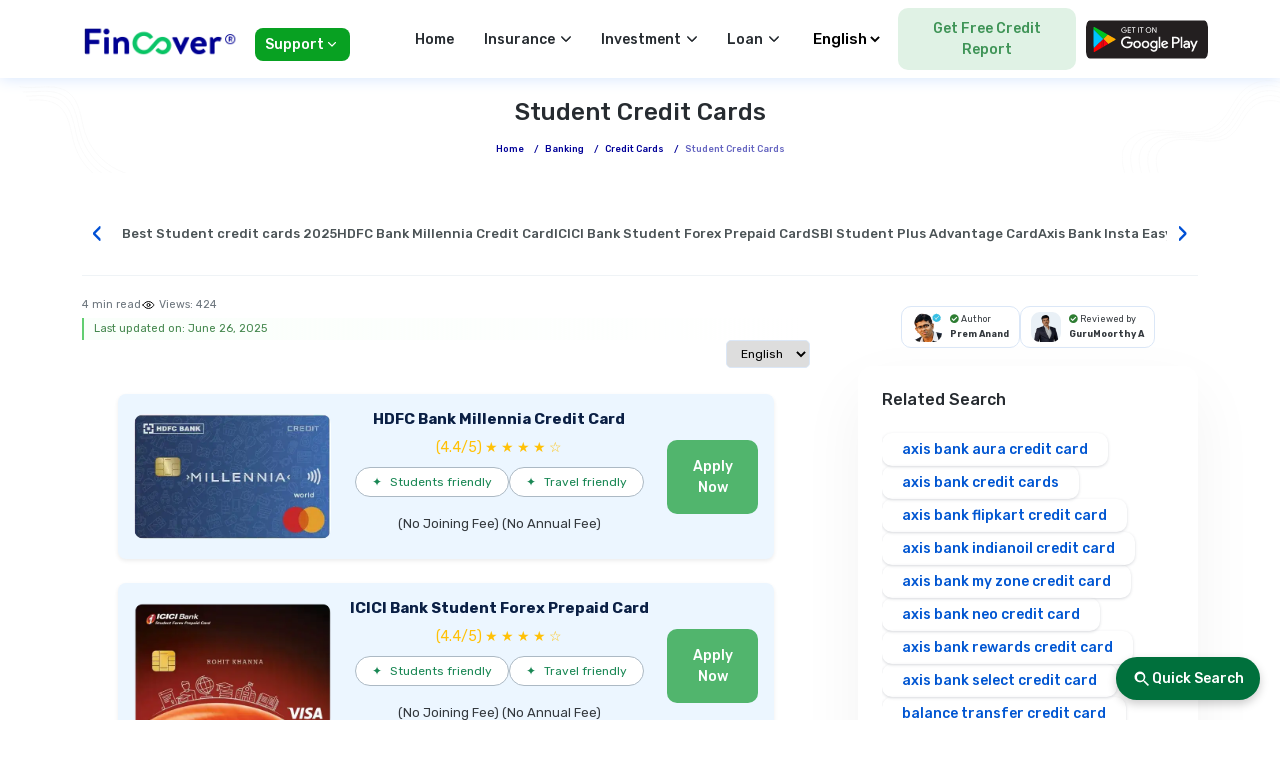

--- FILE ---
content_type: image/svg+xml
request_url: https://www.fincover.com/image/googleplay.svg
body_size: 27346
content:
<?xml version="1.0" encoding="utf-8"?>
<!-- Generator: Adobe Illustrator 28.2.0, SVG Export Plug-In . SVG Version: 6.00 Build 0)  -->
<svg version="1.1" id="Layer_1" xmlns="http://www.w3.org/2000/svg" xmlns:xlink="http://www.w3.org/1999/xlink" x="0px" y="0px"
	 viewBox="0 0 348.52 109.72" style="enable-background:new 0 0 348.52 109.72;" xml:space="preserve">
<style type="text/css">
	.st0{display:none;fill:#231F20;}
	.st1{fill:#00C4FF;}
	.st2{fill:#00C522;}
	.st3{fill:#FFAD00;}
	.st4{fill:#FE0000;}
	.st5{fill:#FF0013;}
	.st6{fill:#FBFBFB;}
	.st7{fill:#FFFFFF;}
	.st8{fill:#231F20;}
</style>
<g>
	<path class="st0" d="M336.52,109.59H12c-6.63,0-12-5.37-12-12V12C0,5.37,5.37,0,12,0h324.52c6.63,0,12,5.37,12,12v85.59
		C348.52,104.22,343.15,109.59,336.52,109.59z"/>
	<g>
		<path class="st1" d="M21.77,80.84c-0.06-0.57-0.03-1.13-0.03-1.7c-0.04-9.26-0.08-18.52-0.12-27.79
			c-0.04-8.45-0.08-16.9-0.11-25.35c0-0.13,0.01-0.25,0.01-0.38c0.11,0.1,0.22,0.2,0.33,0.31c8.03,8.03,16.07,16.05,24.1,24.08
			c1.11,1.11,2.22,2.21,3.32,3.31c0,0.02,0,0.04,0.01,0.05c-0.74,0.74-1.49,1.48-2.23,2.22c-0.23,0.24-0.49,0.45-0.69,0.72
			c-0.31,0.3-0.62,0.59-0.92,0.9c-0.6,0.61-1.2,1.22-1.8,1.83c-0.37,0.32-0.71,0.67-1.04,1.04c-0.09,0.08-0.17,0.15-0.26,0.23
			c-6.76,6.76-13.53,13.52-20.29,20.28C21.96,80.67,21.87,80.76,21.77,80.84z"/>
		<path class="st2" d="M49.28,53.32c-1.11-1.1-2.22-2.21-3.32-3.31c-8.03-8.03-16.07-16.05-24.1-24.08
			c-0.11-0.11-0.22-0.2-0.33-0.31c-0.01-0.37-0.02-0.74-0.02-1.11c-0.01-1.4-0.02-2.81-0.02-4.21c0-0.76,0.43-1.33,1.13-1.52
			c0.42-0.11,0.82-0.06,1.21,0.16c1.46,0.84,2.92,1.67,4.38,2.5c2.85,1.63,5.69,3.25,8.54,4.88c4.47,2.56,8.95,5.11,13.42,7.67
			c0.53,0.3,1.07,0.6,1.6,0.92c0.41,0.25,0.8,0.53,1.23,0.74c0.61,0.29,1.18,0.64,1.76,0.97c2.32,1.32,4.63,2.64,6.94,3.97
			c0.07,0.04,0.15,0.07,0.19,0.14c-0.09,0.09-0.17,0.19-0.26,0.28c-3.06,3.04-6.1,6.1-9.18,9.13c-0.77,0.76-1.52,1.55-2.28,2.32
			C49.87,52.74,49.57,53.03,49.28,53.32z"/>
		<path class="st3" d="M49.28,53.32c0.3-0.29,0.6-0.58,0.89-0.87c0.76-0.77,1.51-1.56,2.28-2.32c3.08-3.02,6.12-6.08,9.18-9.13
			c0.09-0.09,0.17-0.19,0.26-0.28c0.13,0.02,0.23,0.1,0.34,0.17c2.96,1.69,5.92,3.37,8.87,5.07c0.7,0.4,1.37,0.86,2.09,1.23
			c2.04,1.06,4.01,2.27,6.02,3.39c1.49,0.83,2.96,1.69,4.44,2.53c0.38,0.21,0.67,0.5,0.81,0.92c0.22,0.63,0,1.33-0.55,1.73
			c-0.1,0.08-0.21,0.14-0.32,0.2c-3.36,1.96-6.73,3.92-10.09,5.88c-0.47,0.27-0.95,0.51-1.41,0.8c-1.7,1.04-3.44,2.02-5.16,3.03
			c-1.12,0.66-2.26,1.31-3.38,1.96c-0.03-0.03-0.06-0.07-0.09-0.1c-4.33-4.33-8.66-8.67-12.99-13c-0.06-0.06-0.14-0.12-0.21-0.18
			c-0.25-0.3-0.53-0.58-0.83-0.84c-0.02-0.06-0.08-0.1-0.13-0.14C49.27,53.35,49.27,53.34,49.28,53.32z"/>
		<path class="st4" d="M21.77,80.84c0.09-0.09,0.19-0.17,0.28-0.26c6.76-6.76,13.53-13.52,20.29-20.28
			c0.08-0.08,0.17-0.15,0.26-0.23c0.11,0.13,0.06,0.29,0.06,0.44c0,6.25,0,12.49,0,18.74c0,0.1,0,0.21,0,0.31
			c0,0.08,0.02,0.16,0.09,0.21c-0.14,0.13-0.31,0.2-0.47,0.3c-6,3.5-12.01,7-18.01,10.51c-0.53,0.31-1.05,0.42-1.62,0.14
			c-0.57-0.28-0.86-0.76-0.87-1.39c-0.01-1.58-0.01-3.15-0.02-4.73c-0.01-1.11-0.02-2.23-0.03-3.34
			C21.73,81.12,21.71,80.97,21.77,80.84z"/>
		<path class="st5" d="M50.25,54.35c0.07,0.06,0.14,0.12,0.21,0.18c4.33,4.33,8.66,8.67,12.99,13c0.03,0.03,0.06,0.07,0.09,0.1
			c-0.08,0.11-0.2,0.15-0.31,0.21c-1.62,0.95-3.24,1.89-4.86,2.83c-2.57,1.5-5.13,2.99-7.7,4.49c-0.14,0.08-0.28,0.15-0.43,0.23
			c0-0.17-0.01-0.35-0.01-0.52c0-4.26,0-8.52,0-12.78C50.24,59.51,50.25,56.93,50.25,54.35z"/>
		<path class="st5" d="M49.28,53.37c0.05,0.04,0.11,0.08,0.13,0.14c0,0.08,0,0.16,0,0.24c0,7.26,0,14.52,0,21.78
			c0,0.12,0.01,0.23,0.01,0.35c-0.57,0.34-1.13,0.68-1.7,1.01c-0.43,0.25-0.86,0.49-1.29,0.74c0-0.17-0.01-0.35-0.01-0.52
			c0-6.79,0-13.58,0-20.36c0-0.15,0.05-0.3-0.05-0.44c0.21-0.26,0.46-0.48,0.69-0.72C47.79,54.85,48.54,54.11,49.28,53.37z"/>
		<path class="st4" d="M46.36,56.31c0.1,0.14,0.05,0.29,0.05,0.44c0,6.79,0,13.58,0,20.36c0,0.17,0.01,0.35,0.01,0.52
			c-0.86,0.51-1.73,1.02-2.59,1.53c-0.06,0.04-0.13,0.04-0.2,0.05c0-0.19,0-0.37,0-0.56c0-6.37,0-12.73,0-19.1c0-0.17,0-0.35,0-0.52
			c0.6-0.61,1.2-1.22,1.8-1.83C45.74,56.9,46.05,56.61,46.36,56.31z"/>
		<path class="st5" d="M43.64,59.03c0,0.17,0,0.35,0,0.52c0,6.37,0,12.73,0,19.1c0,0.19,0,0.37,0,0.56
			c-0.06,0.17-0.24,0.2-0.37,0.28c-0.16,0.1-0.32,0.22-0.51,0.28c-0.08-0.05-0.09-0.13-0.09-0.21c0-0.1,0-0.21,0-0.31
			c0-6.25,0-12.49,0-18.74c0-0.15,0.05-0.3-0.06-0.44C42.92,59.7,43.27,59.35,43.64,59.03z"/>
		<path class="st4" d="M49.42,75.88c0-0.12-0.01-0.23-0.01-0.35c0-7.26,0-14.52,0-21.78c0-0.08,0-0.16,0-0.24
			c0.3,0.25,0.58,0.53,0.83,0.84c0,2.58,0,5.16,0,7.75c0,4.26,0,8.52,0,12.78c0,0.17,0.01,0.35,0.01,0.52
			C49.99,75.58,49.71,75.75,49.42,75.88z"/>
	</g>
	<g>
		<path class="st6" d="M124.81,61.45c2.29,0,4.58,0.04,6.87-0.02c0.8-0.02,1.04,0.26,1.11,0.98c1.04,10.94-6.18,16.65-13.41,17.55
			c-8.8,1.1-17.31-4.55-19.3-13.09c-2.18-9.37,3.98-18.82,13.44-20.59c5.48-1.02,10.39,0.18,14.63,3.9
			c0.43,0.38,0.47,0.58,0.04,0.98c-0.83,0.77-1.62,1.57-2.4,2.4c-0.32,0.33-0.51,0.39-0.9,0.06c-3.66-3.08-7.81-3.84-12.26-2.16
			c-4.47,1.68-7.07,5.08-7.74,9.77c-1.18,8.22,5.58,15.26,14.05,13.98c3.66-0.55,6.52-2.27,8.2-5.68c0.4-0.81,0.58-1.69,0.79-2.57
			c0.15-0.62,0.05-0.85-0.68-0.84c-3.19,0.04-6.38,0-9.57,0.03c-0.59,0.01-0.82-0.12-0.79-0.75c0.05-1.1,0.04-2.2,0-3.3
			c-0.02-0.55,0.17-0.67,0.69-0.67C120,61.47,122.4,61.45,124.81,61.45z"/>
		<path class="st6" d="M198.98,77.56c-3.62,3.7-9.04,2.94-12.32,0.17c-3.4-2.86-4.77-6.55-3.86-10.88c0.9-4.32,3.56-7.24,7.86-8.43
			c3.08-0.85,5.9-0.24,8.23,2.06c0.06-0.08,0.12-0.12,0.12-0.17c0.04-1.54,0.04-1.54,1.63-1.54c0.78,0,1.57,0.02,2.35-0.01
			c0.47-0.02,0.66,0.1,0.65,0.62c-0.04,6.78-0.02,13.57-0.09,20.35c-0.02,2.02-0.55,3.96-1.62,5.71c-1.82,2.99-4.64,4.28-8,4.46
			c-4.58,0.23-7.97-1.76-10.2-5.76c-0.29-0.52-0.34-0.82,0.35-1.05c0.96-0.31,1.88-0.73,2.8-1.16c0.54-0.26,0.8-0.22,1.12,0.37
			c1.46,2.7,4.14,3.8,7.06,2.98c2.21-0.62,3.33-2.19,3.76-4.33C199.04,79.89,199.04,78.79,198.98,77.56z M193.45,75.69
			c1.55,0.01,2.88-0.54,3.97-1.65c2.16-2.18,2.54-6.03,0.87-8.79c-1.87-3.09-5.78-3.74-8.54-1.41c-1.51,1.27-2.2,2.95-2.35,4.87
			C187.12,72.44,189.93,75.68,193.45,75.69z"/>
		<path class="st6" d="M244.78,63.17c0-5.07,0.01-10.15-0.01-15.22c0-0.6,0.07-0.85,0.78-0.85c3.65,0.04,7.31,0,10.96,0.02
			c4.95,0.03,9.22,3.28,10.19,7.73c1.27,5.78-2.39,11.18-8.25,12.14c-2.59,0.42-5.21,0.16-7.81,0.18c-0.78,0.01-1.01,0.17-1,0.99
			c0.05,3.51,0.01,7.02,0.04,10.52c0.01,0.61-0.15,0.8-0.76,0.77c-1.04-0.05-2.09-0.06-3.13,0c-0.77,0.05-1.02-0.14-1.01-0.97
			C244.8,73.38,244.78,68.27,244.78,63.17z M249.65,57.07c0,1.62,0.03,3.25-0.01,4.87c-0.02,0.59,0.17,0.72,0.73,0.71
			c2.03-0.03,4.06-0.01,6.09-0.01c3.07,0,5.58-2.41,5.66-5.42c0.08-2.93-2.37-5.47-5.42-5.56c-2.14-0.06-4.29,0-6.44-0.03
			c-0.52-0.01-0.62,0.18-0.61,0.65C249.67,53.88,249.65,55.48,249.65,57.07z"/>
		<path class="st6" d="M291.32,66.56c-0.09-1.93-1.31-3.42-3.35-3.89c-2.28-0.52-4.4-0.32-5.86,1.84c-0.21,0.31-0.41,0.2-0.66,0.1
			c-1.12-0.48-2.22-0.97-3.36-1.39c-0.53-0.19-0.4-0.44-0.22-0.77c0.92-1.71,2.32-2.89,4.09-3.59c2.93-1.16,5.91-1.16,8.8,0.02
			c3.44,1.4,5.18,4.08,5.25,7.76c0.08,4,0.01,8,0.03,12c0,0.56-0.13,0.75-0.72,0.73c-1.1-0.05-2.2-0.05-3.3,0
			c-0.56,0.02-0.69-0.17-0.65-0.69c0.04-0.56,0.01-1.13,0.01-1.9c-0.45,0.53-0.73,0.93-1.07,1.26c-2.22,2.12-4.88,2.39-7.69,1.66
			c-2.66-0.69-4.6-2.27-5.36-5.03c-0.77-2.8,0.24-5.57,2.74-7.19c3.38-2.18,6.98-2.41,10.71-0.96c0.16,0.06,0.32,0.1,0.49,0.15
			c0.04,0.04,0.09,0.11,0.1,0.1C291.39,66.71,291.37,66.63,291.32,66.56z M287.43,69.57c-1.6-0.02-2.91,0.19-4.08,0.92
			c-0.99,0.62-1.55,1.51-1.44,2.68c0.11,1.17,0.91,1.81,1.96,2.2c3.08,1.14,6.73-0.94,7.38-4.16c0.1-0.47-0.05-0.68-0.46-0.85
			C289.64,69.85,288.45,69.54,287.43,69.57z"/>
		<path class="st6" d="M169.48,80.07c-6.22-0.03-11.09-4.91-11-11.05c0.09-6.26,4.87-10.98,11.1-10.94
			c6.25,0.04,11.02,4.83,10.99,11.04C180.54,75.34,175.72,80.1,169.48,80.07z M175.7,69.2c0.06-3.66-2.55-6.65-5.87-6.73
			c-3.08-0.08-5.58,1.89-6.27,4.93c-0.74,3.25,0.73,6.51,3.5,7.76C171.17,77.02,175.62,73.95,175.7,69.2z"/>
		<path class="st6" d="M134.47,69.1c-0.01-6.23,4.73-10.97,11.01-11.01c6.13-0.04,11.03,4.71,11.04,10.71
			c0.01,6.51-4.62,11.26-10.99,11.28C139.3,80.09,134.48,75.31,134.47,69.1z M151.69,69.19c0.11-3.84-2.78-6.82-6.5-6.72
			c-3.07,0.08-5.53,2.65-5.82,6.06c-0.34,4.02,2.58,7.26,6.47,7.16C149.02,75.6,151.59,72.76,151.69,69.19z"/>
		<path class="st6" d="M225.73,80.08c-5.8-0.04-9.86-3.05-11.24-7.71c-1.42-4.79,0.35-10.02,4.27-12.62
			c5.4-3.57,12.24-1.34,14.87,4.86c0.74,1.73,0.74,1.74-1.01,2.46c-4.08,1.69-8.15,3.39-12.25,5.05c-0.64,0.26-0.68,0.47-0.31,1.02
			c2.25,3.38,7.03,3.51,9.73,0.2c0.52-0.64,0.81-0.55,1.35-0.15c0.79,0.58,1.62,1.13,2.46,1.63c0.47,0.29,0.48,0.5,0.15,0.92
			C231.47,78.59,228.53,80.06,225.73,80.08z M228.56,64.68c-0.89-1.93-3.32-2.79-5.6-2.03c-2.56,0.86-4.47,3.69-3.98,6.01
			C222.18,67.33,225.37,66,228.56,64.68z"/>
		<path class="st6" d="M307.34,72.83c0.68-1.71,1.33-3.31,1.96-4.91c1.12-2.85,2.25-5.69,3.34-8.55c0.2-0.52,0.48-0.68,1.02-0.66
			c1.27,0.04,2.55,0.06,3.83,0c0.76-0.04,0.8,0.16,0.52,0.8c-2.13,4.84-4.22,9.69-6.33,14.53c-2.07,4.77-4.16,9.52-6.21,14.3
			c-0.28,0.66-0.62,0.9-1.34,0.86c-1.13-0.07-2.26-0.05-3.39,0c-0.69,0.03-0.69-0.19-0.44-0.72c1.41-3.1,2.78-6.22,4.22-9.31
			c0.3-0.65,0.26-1.15-0.02-1.78c-2.64-5.94-5.23-11.89-7.87-17.83c-0.31-0.69-0.22-0.88,0.55-0.84c1.19,0.06,2.38,0.06,3.57,0
			c0.65-0.03,0.89,0.23,1.12,0.78c1.71,4.23,3.45,8.45,5.18,12.67C307.13,72.34,307.21,72.52,307.34,72.83z"/>
		<path class="st6" d="M211.74,63.31c0,5.07-0.02,10.15,0.02,15.22c0.01,0.8-0.23,0.96-0.96,0.92c-1.13-0.06-2.26-0.03-3.39-0.01
			c-0.42,0.01-0.57-0.13-0.55-0.55c0.03-0.58,0.01-1.16,0.01-1.74c0-9.71,0.01-19.42-0.02-29.13c0-0.7,0.14-0.97,0.89-0.92
			c1.07,0.07,2.15,0.06,3.22,0c0.67-0.04,0.81,0.17,0.8,0.81C211.72,53.05,211.74,58.18,211.74,63.31z"/>
		<path class="st6" d="M274.4,63.34c0,5.07-0.02,10.15,0.02,15.22c0,0.74-0.21,0.93-0.92,0.89c-1.01-0.06-2.03-0.05-3.04,0
			c-0.66,0.03-0.89-0.14-0.88-0.85c0.05-2.52,0.02-5.05,0.02-7.57c0-7.68,0.01-15.37-0.01-23.05c0-0.65,0.12-0.92,0.84-0.87
			c1.01,0.07,2.03,0.06,3.04,0c0.73-0.05,0.97,0.11,0.96,0.92C274.38,53.13,274.4,58.23,274.4,63.34z"/>
		<path class="st6" d="M190.69,23.3c0,0.68,0,1.36,0,2.04c0.02,3.13,0.01,6.26,0.07,9.39c0.01,0.66-0.16,0.9-0.81,0.8
			c-0.25-0.04-0.52-0.03-0.78,0c-0.39,0.04-0.48-0.14-0.48-0.51c0.01-4.84,0.01-9.68,0-14.52c0-0.37,0.09-0.53,0.48-0.5
			c0.43,0.03,0.87,0.04,1.3,0c0.5-0.05,0.78,0.15,1.03,0.57c2.24,3.62,4.5,7.23,6.76,10.84c0.09,0.14,0.17,0.27,0.39,0.63
			c0-0.95,0-1.66,0-2.36c-0.01-2.99-0.01-5.97-0.05-8.96c-0.01-0.53,0.09-0.82,0.69-0.72c0.2,0.03,0.41,0.03,0.61,0
			c0.61-0.09,0.77,0.15,0.77,0.76c-0.03,4.12-0.01,8.23-0.01,12.35c0,0.29,0,0.58,0,0.87c0,1.6,0,1.57-1.61,1.57
			c-0.52,0-0.69-0.28-0.91-0.64c-2.32-3.74-4.66-7.48-6.99-11.21c-0.09-0.14-0.18-0.28-0.27-0.42
			C190.82,23.28,190.76,23.29,190.69,23.3z"/>
		<path class="st6" d="M112.3,27.23c0.99,0,1.97,0.04,2.96-0.01c0.64-0.04,0.84,0.17,0.87,0.82c0.22,4.61-2.92,7.84-7.65,7.85
			c-3.23,0-5.67-1.45-7.13-4.26c-1.49-2.89-1.33-5.85,0.55-8.56c2.62-3.78,8.17-4.5,11.59-1.63c0.56,0.47,0.59,0.72,0.06,1.26
			c-0.58,0.59-0.88,0.71-1.62,0.1c-1.74-1.44-3.79-1.52-5.81-0.66c-2.11,0.89-3.34,2.56-3.57,4.86c-0.34,3.47,1.56,6.18,4.75,6.87
			c3,0.65,6.01-1.1,6.66-3.85c0.14-0.6,0.09-0.89-0.66-0.86c-1.39,0.06-2.78-0.03-4.17,0.03c-0.94,0.04-0.63-0.59-0.66-1.04
			c-0.04-0.49-0.12-0.98,0.7-0.92C110.2,27.28,111.25,27.23,112.3,27.23z"/>
		<path class="st6" d="M177.93,35.87c-4.55-0.01-7.94-3.47-7.93-8.1c0.01-4.68,3.44-8.09,8.14-8.08c4.35,0.01,7.79,3.57,7.82,8.08
			C185.99,32.38,182.52,35.88,177.93,35.87z M172.09,27.79c0,3.52,2.47,6.13,5.82,6.15c3.41,0.02,5.95-2.59,5.96-6.11
			c0.01-3.52-2.52-6.2-5.88-6.23C174.67,21.58,172.09,24.29,172.09,27.79z"/>
		<path class="st6" d="M118.94,27.76c0-2.35,0.02-4.69-0.01-7.04c-0.01-0.57,0.16-0.73,0.72-0.72c2.55,0.03,5.1,0.03,7.65,0
			c0.59-0.01,0.71,0.19,0.7,0.73c-0.03,1.22,0,1.23-1.25,1.23c-1.71,0-3.42,0.02-5.13-0.01c-0.55-0.01-0.69,0.15-0.67,0.68
			c0.04,1.19,0.05,2.38,0,3.56c-0.02,0.56,0.17,0.67,0.69,0.66c1.65-0.03,3.31,0.03,4.96-0.03c0.82-0.03,0.73,0.44,0.7,0.92
			c-0.03,0.45,0.28,1.07-0.66,1.03c-1.68-0.06-3.36,0-5.04-0.03c-0.5-0.01-0.65,0.13-0.63,0.63c0.03,1.22,0.04,2.43,0,3.65
			c-0.02,0.51,0.16,0.62,0.64,0.61c1.88-0.03,3.77,0.04,5.65-0.03c0.87-0.03,0.77,0.44,0.75,0.97c-0.02,0.49,0.19,1.01-0.71,0.99
			c-2.55-0.06-5.1-0.04-7.65-0.01c-0.6,0.01-0.71-0.2-0.71-0.74C118.96,32.45,118.94,30.1,118.94,27.76z"/>
		<path class="st6" d="M159.22,28.74c0,2-0.03,4,0.02,6c0.02,0.66-0.17,0.9-0.81,0.79c-0.2-0.03-0.41-0.03-0.61,0
			c-0.55,0.09-0.66-0.15-0.66-0.67c0.02-3.97-0.01-7.94,0.03-11.92c0.01-0.77-0.15-1.09-0.99-1.01c-0.83,0.08-1.68-0.04-2.52,0.03
			c-0.72,0.06-0.92-0.23-0.82-0.87c0.03-0.2,0.02-0.41,0-0.61c-0.05-0.4,0.14-0.49,0.5-0.49c3.22,0.01,6.44,0.01,9.66,0
			c0.45,0,0.55,0.17,0.51,0.56c-0.03,0.29-0.03,0.58,0,0.87c0.05,0.42-0.12,0.55-0.53,0.53c-0.96-0.03-1.92,0.04-2.87-0.02
			c-0.7-0.05-0.95,0.13-0.92,0.88C159.26,24.79,159.22,26.76,159.22,28.74z"/>
		<path class="st6" d="M136.39,28.74c0,2-0.03,4,0.02,6c0.02,0.67-0.19,0.89-0.82,0.79c-0.14-0.02-0.29-0.02-0.43,0
			c-0.63,0.1-0.83-0.1-0.82-0.78c0.05-2.61,0.02-5.22,0.02-7.82c0-1.45-0.02-2.9,0.01-4.35c0.01-0.49-0.13-0.66-0.63-0.64
			c-1.01,0.04-2.03-0.02-3.04,0.03c-0.55,0.03-0.73-0.16-0.66-0.69c0.03-0.26,0.03-0.52,0-0.78c-0.04-0.37,0.1-0.5,0.48-0.5
			c3.22,0.01,6.44,0.01,9.65,0c0.42,0,0.57,0.13,0.53,0.55c-0.03,0.29-0.03,0.58,0,0.87c0.04,0.42-0.12,0.56-0.54,0.55
			c-1.01-0.02-2.03,0.03-3.04-0.02c-0.58-0.03-0.74,0.14-0.74,0.72C136.41,24.69,136.39,26.71,136.39,28.74z"/>
		<path class="st6" d="M148.34,27.75c0-2.32,0.03-4.64-0.02-6.96c-0.01-0.67,0.18-0.89,0.82-0.79c0.2,0.03,0.41,0.03,0.61,0
			c0.47-0.06,0.65,0.08,0.65,0.61c-0.02,4.78-0.02,9.57,0,14.35c0,0.47-0.16,0.57-0.59,0.58c-1.47,0.03-1.47,0.05-1.47-1.44
			C148.34,31.98,148.34,29.87,148.34,27.75z"/>
	</g>
</g>
<g>
	<path class="st7" d="M336.52,109.59H12c-6.63,0-12-5.37-12-12V12C0,5.37,5.37,0,12,0h324.52c6.63,0,12,5.37,12,12v85.59
		C348.52,104.22,343.15,109.59,336.52,109.59z"/>
	<g>
		<path class="st1" d="M21.77,80.84c-0.06-0.57-0.03-1.13-0.03-1.7c-0.04-9.26-0.08-18.52-0.12-27.79
			c-0.04-8.45-0.08-16.9-0.11-25.35c0-0.13,0.01-0.25,0.01-0.38c0.11,0.1,0.22,0.2,0.33,0.31c8.03,8.03,16.07,16.05,24.1,24.08
			c1.11,1.11,2.22,2.21,3.32,3.31c0,0.02,0,0.04,0.01,0.05c-0.74,0.74-1.49,1.48-2.23,2.22c-0.23,0.24-0.49,0.45-0.69,0.72
			c-0.31,0.3-0.62,0.59-0.92,0.9c-0.6,0.61-1.2,1.22-1.8,1.83c-0.37,0.32-0.71,0.67-1.04,1.04c-0.09,0.08-0.17,0.15-0.26,0.23
			c-6.76,6.76-13.53,13.52-20.29,20.28C21.96,80.67,21.87,80.76,21.77,80.84z"/>
		<path class="st2" d="M49.28,53.32c-1.11-1.1-2.22-2.21-3.32-3.31c-8.03-8.03-16.07-16.05-24.1-24.08
			c-0.11-0.11-0.22-0.2-0.33-0.31c-0.01-0.37-0.02-0.74-0.02-1.11c-0.01-1.4-0.02-2.81-0.02-4.21c0-0.76,0.43-1.33,1.13-1.52
			c0.42-0.11,0.82-0.06,1.21,0.16c1.46,0.84,2.92,1.67,4.38,2.5c2.85,1.63,5.69,3.25,8.54,4.88c4.47,2.56,8.95,5.11,13.42,7.67
			c0.53,0.3,1.07,0.6,1.6,0.92c0.41,0.25,0.8,0.53,1.23,0.74c0.61,0.29,1.18,0.64,1.76,0.97c2.32,1.32,4.63,2.64,6.94,3.97
			c0.07,0.04,0.15,0.07,0.19,0.14c-0.09,0.09-0.17,0.19-0.26,0.28c-3.06,3.04-6.1,6.1-9.18,9.13c-0.77,0.76-1.52,1.55-2.28,2.32
			C49.87,52.74,49.57,53.03,49.28,53.32z"/>
		<path class="st3" d="M49.28,53.32c0.3-0.29,0.6-0.58,0.89-0.87c0.76-0.77,1.51-1.56,2.28-2.32c3.08-3.02,6.12-6.08,9.18-9.13
			c0.09-0.09,0.17-0.19,0.26-0.28c0.13,0.02,0.23,0.1,0.34,0.17c2.96,1.69,5.92,3.37,8.87,5.07c0.7,0.4,1.37,0.86,2.09,1.23
			c2.04,1.06,4.01,2.27,6.02,3.39c1.49,0.83,2.96,1.69,4.44,2.53c0.38,0.21,0.67,0.5,0.81,0.92c0.22,0.63,0,1.33-0.55,1.73
			c-0.1,0.08-0.21,0.14-0.32,0.2c-3.36,1.96-6.73,3.92-10.09,5.88c-0.47,0.27-0.95,0.51-1.41,0.8c-1.7,1.04-3.44,2.02-5.16,3.03
			c-1.12,0.66-2.26,1.31-3.38,1.96c-0.03-0.03-0.06-0.07-0.09-0.1c-4.33-4.33-8.66-8.67-12.99-13c-0.06-0.06-0.14-0.12-0.21-0.18
			c-0.25-0.3-0.53-0.58-0.83-0.84c-0.02-0.06-0.08-0.1-0.13-0.14C49.27,53.35,49.27,53.34,49.28,53.32z"/>
		<path class="st4" d="M21.77,80.84c0.09-0.09,0.19-0.17,0.28-0.26c6.76-6.76,13.53-13.52,20.29-20.28
			c0.08-0.08,0.17-0.15,0.26-0.23c0.11,0.13,0.06,0.29,0.06,0.44c0,6.25,0,12.49,0,18.74c0,0.1,0,0.21,0,0.31
			c0,0.08,0.02,0.16,0.09,0.21c-0.14,0.13-0.31,0.2-0.47,0.3c-6,3.5-12.01,7-18.01,10.51c-0.53,0.31-1.05,0.42-1.62,0.14
			c-0.57-0.28-0.86-0.76-0.87-1.39c-0.01-1.58-0.01-3.15-0.02-4.73c-0.01-1.11-0.02-2.23-0.03-3.34
			C21.73,81.12,21.71,80.97,21.77,80.84z"/>
		<path class="st5" d="M50.25,54.35c0.07,0.06,0.14,0.12,0.21,0.18c4.33,4.33,8.66,8.67,12.99,13c0.03,0.03,0.06,0.07,0.09,0.1
			c-0.08,0.11-0.2,0.15-0.31,0.21c-1.62,0.95-3.24,1.89-4.86,2.83c-2.57,1.5-5.13,2.99-7.7,4.49c-0.14,0.08-0.28,0.15-0.43,0.23
			c0-0.17-0.01-0.35-0.01-0.52c0-4.26,0-8.52,0-12.78C50.24,59.51,50.25,56.93,50.25,54.35z"/>
		<path class="st5" d="M49.28,53.37c0.05,0.04,0.11,0.08,0.13,0.14c0,0.08,0,0.16,0,0.24c0,7.26,0,14.52,0,21.78
			c0,0.12,0.01,0.23,0.01,0.35c-0.57,0.34-1.13,0.68-1.7,1.01c-0.43,0.25-0.86,0.49-1.29,0.74c0-0.17-0.01-0.35-0.01-0.52
			c0-6.79,0-13.58,0-20.36c0-0.15,0.05-0.3-0.05-0.44c0.21-0.26,0.46-0.48,0.69-0.72C47.79,54.85,48.54,54.11,49.28,53.37z"/>
		<path class="st4" d="M46.36,56.31c0.1,0.14,0.05,0.29,0.05,0.44c0,6.79,0,13.58,0,20.36c0,0.17,0.01,0.35,0.01,0.52
			c-0.86,0.51-1.73,1.02-2.59,1.53c-0.06,0.04-0.13,0.04-0.2,0.05c0-0.19,0-0.37,0-0.56c0-6.37,0-12.73,0-19.1c0-0.17,0-0.35,0-0.52
			c0.6-0.61,1.2-1.22,1.8-1.83C45.74,56.9,46.05,56.61,46.36,56.31z"/>
		<path class="st5" d="M43.64,59.03c0,0.17,0,0.35,0,0.52c0,6.37,0,12.73,0,19.1c0,0.19,0,0.37,0,0.56
			c-0.06,0.17-0.24,0.2-0.37,0.28c-0.16,0.1-0.32,0.22-0.51,0.28c-0.08-0.05-0.09-0.13-0.09-0.21c0-0.1,0-0.21,0-0.31
			c0-6.25,0-12.49,0-18.74c0-0.15,0.05-0.3-0.06-0.44C42.92,59.7,43.27,59.35,43.64,59.03z"/>
		<path class="st4" d="M49.42,75.88c0-0.12-0.01-0.23-0.01-0.35c0-7.26,0-14.52,0-21.78c0-0.08,0-0.16,0-0.24
			c0.3,0.25,0.58,0.53,0.83,0.84c0,2.58,0,5.16,0,7.75c0,4.26,0,8.52,0,12.78c0,0.17,0.01,0.35,0.01,0.52
			C49.99,75.58,49.71,75.75,49.42,75.88z"/>
	</g>
	<g>
		<path class="st8" d="M124.81,61.45c2.29,0,4.58,0.04,6.87-0.02c0.8-0.02,1.04,0.26,1.11,0.98c1.04,10.94-6.18,16.65-13.41,17.55
			c-8.8,1.1-17.31-4.55-19.3-13.09c-2.18-9.37,3.98-18.82,13.44-20.59c5.48-1.02,10.39,0.18,14.63,3.9
			c0.43,0.38,0.47,0.58,0.04,0.98c-0.83,0.77-1.62,1.57-2.4,2.4c-0.32,0.33-0.51,0.39-0.9,0.06c-3.66-3.08-7.81-3.84-12.26-2.16
			c-4.47,1.68-7.07,5.08-7.74,9.77c-1.18,8.22,5.58,15.26,14.05,13.98c3.66-0.55,6.52-2.27,8.2-5.68c0.4-0.81,0.58-1.69,0.79-2.57
			c0.15-0.62,0.05-0.85-0.68-0.84c-3.19,0.04-6.38,0-9.57,0.03c-0.59,0.01-0.82-0.12-0.79-0.75c0.05-1.1,0.04-2.2,0-3.3
			c-0.02-0.55,0.17-0.67,0.69-0.67C120,61.47,122.4,61.45,124.81,61.45z"/>
		<path class="st8" d="M198.98,77.56c-3.62,3.7-9.04,2.94-12.32,0.17c-3.4-2.86-4.77-6.55-3.86-10.88c0.9-4.32,3.56-7.24,7.86-8.43
			c3.08-0.85,5.9-0.24,8.23,2.06c0.06-0.08,0.12-0.12,0.12-0.17c0.04-1.54,0.04-1.54,1.63-1.54c0.78,0,1.57,0.02,2.35-0.01
			c0.47-0.02,0.66,0.1,0.65,0.62c-0.04,6.78-0.02,13.57-0.09,20.35c-0.02,2.02-0.55,3.96-1.62,5.71c-1.82,2.99-4.64,4.28-8,4.46
			c-4.58,0.23-7.97-1.76-10.2-5.76c-0.29-0.52-0.34-0.82,0.35-1.05c0.96-0.31,1.88-0.73,2.8-1.16c0.54-0.26,0.8-0.22,1.12,0.37
			c1.46,2.7,4.14,3.8,7.06,2.98c2.21-0.62,3.33-2.19,3.76-4.33C199.04,79.89,199.04,78.79,198.98,77.56z M193.45,75.69
			c1.55,0.01,2.88-0.54,3.97-1.65c2.16-2.18,2.54-6.03,0.87-8.79c-1.87-3.09-5.78-3.74-8.54-1.41c-1.51,1.27-2.2,2.95-2.35,4.87
			C187.12,72.44,189.93,75.68,193.45,75.69z"/>
		<path class="st8" d="M244.78,63.17c0-5.07,0.01-10.15-0.01-15.22c0-0.6,0.07-0.85,0.78-0.85c3.65,0.04,7.31,0,10.96,0.02
			c4.95,0.03,9.22,3.28,10.19,7.73c1.27,5.78-2.39,11.18-8.25,12.14c-2.59,0.42-5.21,0.16-7.81,0.18c-0.78,0.01-1.01,0.17-1,0.99
			c0.05,3.51,0.01,7.02,0.04,10.52c0.01,0.61-0.15,0.8-0.76,0.77c-1.04-0.05-2.09-0.06-3.13,0c-0.77,0.05-1.02-0.14-1.01-0.97
			C244.8,73.38,244.78,68.27,244.78,63.17z M249.65,57.07c0,1.62,0.03,3.25-0.01,4.87c-0.02,0.59,0.17,0.72,0.73,0.71
			c2.03-0.03,4.06-0.01,6.09-0.01c3.07,0,5.58-2.41,5.66-5.42c0.08-2.93-2.37-5.47-5.42-5.56c-2.14-0.06-4.29,0-6.44-0.03
			c-0.52-0.01-0.62,0.18-0.61,0.65C249.67,53.88,249.65,55.48,249.65,57.07z"/>
		<path class="st8" d="M291.32,66.56c-0.09-1.93-1.31-3.42-3.35-3.89c-2.28-0.52-4.4-0.32-5.86,1.84c-0.21,0.31-0.41,0.2-0.66,0.1
			c-1.12-0.48-2.22-0.97-3.36-1.39c-0.53-0.19-0.4-0.44-0.22-0.77c0.92-1.71,2.32-2.89,4.09-3.59c2.93-1.16,5.91-1.16,8.8,0.02
			c3.44,1.4,5.18,4.08,5.25,7.76c0.08,4,0.01,8,0.03,12c0,0.56-0.13,0.75-0.72,0.73c-1.1-0.05-2.2-0.05-3.3,0
			c-0.56,0.02-0.69-0.17-0.65-0.69c0.04-0.56,0.01-1.13,0.01-1.9c-0.45,0.53-0.73,0.93-1.07,1.26c-2.22,2.12-4.88,2.39-7.69,1.66
			c-2.66-0.69-4.6-2.27-5.36-5.03c-0.77-2.8,0.24-5.57,2.74-7.19c3.38-2.18,6.98-2.41,10.71-0.96c0.16,0.06,0.32,0.1,0.49,0.15
			c0.04,0.04,0.09,0.11,0.1,0.1C291.39,66.71,291.37,66.63,291.32,66.56z M287.43,69.57c-1.6-0.02-2.91,0.19-4.08,0.92
			c-0.99,0.62-1.55,1.51-1.44,2.68c0.11,1.17,0.91,1.81,1.96,2.2c3.08,1.14,6.73-0.94,7.38-4.16c0.1-0.47-0.05-0.68-0.46-0.85
			C289.64,69.85,288.45,69.54,287.43,69.57z"/>
		<path class="st8" d="M169.48,80.07c-6.22-0.03-11.09-4.91-11-11.05c0.09-6.26,4.87-10.98,11.1-10.94
			c6.25,0.04,11.02,4.83,10.99,11.04C180.54,75.34,175.72,80.1,169.48,80.07z M175.7,69.2c0.06-3.66-2.55-6.65-5.87-6.73
			c-3.08-0.08-5.58,1.89-6.27,4.93c-0.74,3.25,0.73,6.51,3.5,7.76C171.17,77.02,175.62,73.95,175.7,69.2z"/>
		<path class="st8" d="M134.47,69.1c-0.01-6.23,4.73-10.97,11.01-11.01c6.13-0.04,11.03,4.71,11.04,10.71
			c0.01,6.51-4.62,11.26-10.99,11.28C139.3,80.09,134.48,75.31,134.47,69.1z M151.69,69.19c0.11-3.84-2.78-6.82-6.5-6.72
			c-3.07,0.08-5.53,2.65-5.82,6.06c-0.34,4.02,2.58,7.26,6.47,7.16C149.02,75.6,151.59,72.76,151.69,69.19z"/>
		<path class="st8" d="M225.73,80.08c-5.8-0.04-9.86-3.05-11.24-7.71c-1.42-4.79,0.35-10.02,4.27-12.62
			c5.4-3.57,12.24-1.34,14.87,4.86c0.74,1.73,0.74,1.74-1.01,2.46c-4.08,1.69-8.15,3.39-12.25,5.05c-0.64,0.26-0.68,0.47-0.31,1.02
			c2.25,3.38,7.03,3.51,9.73,0.2c0.52-0.64,0.81-0.55,1.35-0.15c0.79,0.58,1.62,1.13,2.46,1.63c0.47,0.29,0.48,0.5,0.15,0.92
			C231.47,78.59,228.53,80.06,225.73,80.08z M228.56,64.68c-0.89-1.93-3.32-2.79-5.6-2.03c-2.56,0.86-4.47,3.69-3.98,6.01
			C222.18,67.33,225.37,66,228.56,64.68z"/>
		<path class="st8" d="M307.34,72.83c0.68-1.71,1.33-3.31,1.96-4.91c1.12-2.85,2.25-5.69,3.34-8.55c0.2-0.52,0.48-0.68,1.02-0.66
			c1.27,0.04,2.55,0.06,3.83,0c0.76-0.04,0.8,0.16,0.52,0.8c-2.13,4.84-4.22,9.69-6.33,14.53c-2.07,4.77-4.16,9.52-6.21,14.3
			c-0.28,0.66-0.62,0.9-1.34,0.86c-1.13-0.07-2.26-0.05-3.39,0c-0.69,0.03-0.69-0.19-0.44-0.72c1.41-3.1,2.78-6.22,4.22-9.31
			c0.3-0.65,0.26-1.15-0.02-1.78c-2.64-5.94-5.23-11.89-7.87-17.83c-0.31-0.69-0.22-0.88,0.55-0.84c1.19,0.06,2.38,0.06,3.57,0
			c0.65-0.03,0.89,0.23,1.12,0.78c1.71,4.23,3.45,8.45,5.18,12.67C307.13,72.34,307.21,72.52,307.34,72.83z"/>
		<path class="st8" d="M211.74,63.31c0,5.07-0.02,10.15,0.02,15.22c0.01,0.8-0.23,0.96-0.96,0.92c-1.13-0.06-2.26-0.03-3.39-0.01
			c-0.42,0.01-0.57-0.13-0.55-0.55c0.03-0.58,0.01-1.16,0.01-1.74c0-9.71,0.01-19.42-0.02-29.13c0-0.7,0.14-0.97,0.89-0.92
			c1.07,0.07,2.15,0.06,3.22,0c0.67-0.04,0.81,0.17,0.8,0.81C211.72,53.05,211.74,58.18,211.74,63.31z"/>
		<path class="st8" d="M274.4,63.34c0,5.07-0.02,10.15,0.02,15.22c0,0.74-0.21,0.93-0.92,0.89c-1.01-0.06-2.03-0.05-3.04,0
			c-0.66,0.03-0.89-0.14-0.88-0.85c0.05-2.52,0.02-5.05,0.02-7.57c0-7.68,0.01-15.37-0.01-23.05c0-0.65,0.12-0.92,0.84-0.87
			c1.01,0.07,2.03,0.06,3.04,0c0.73-0.05,0.97,0.11,0.96,0.92C274.38,53.13,274.4,58.23,274.4,63.34z"/>
		<path class="st8" d="M190.69,23.3c0,0.68,0,1.36,0,2.04c0.02,3.13,0.01,6.26,0.07,9.39c0.01,0.66-0.16,0.9-0.81,0.8
			c-0.25-0.04-0.52-0.03-0.78,0c-0.39,0.04-0.48-0.14-0.48-0.51c0.01-4.84,0.01-9.68,0-14.52c0-0.37,0.09-0.53,0.48-0.5
			c0.43,0.03,0.87,0.04,1.3,0c0.5-0.05,0.78,0.15,1.03,0.57c2.24,3.62,4.5,7.23,6.76,10.84c0.09,0.14,0.17,0.27,0.39,0.63
			c0-0.95,0-1.66,0-2.36c-0.01-2.99-0.01-5.97-0.05-8.96c-0.01-0.53,0.09-0.82,0.69-0.72c0.2,0.03,0.41,0.03,0.61,0
			c0.61-0.09,0.77,0.15,0.77,0.76c-0.03,4.12-0.01,8.23-0.01,12.35c0,0.29,0,0.58,0,0.87c0,1.6,0,1.57-1.61,1.57
			c-0.52,0-0.69-0.28-0.91-0.64c-2.32-3.74-4.66-7.48-6.99-11.21c-0.09-0.14-0.18-0.28-0.27-0.42
			C190.82,23.28,190.76,23.29,190.69,23.3z"/>
		<path class="st8" d="M112.3,27.23c0.99,0,1.97,0.04,2.96-0.01c0.64-0.04,0.84,0.17,0.87,0.82c0.22,4.61-2.92,7.84-7.65,7.85
			c-3.23,0-5.67-1.45-7.13-4.26c-1.49-2.89-1.33-5.85,0.55-8.56c2.62-3.78,8.17-4.5,11.59-1.63c0.56,0.47,0.59,0.72,0.06,1.26
			c-0.58,0.59-0.88,0.71-1.62,0.1c-1.74-1.44-3.79-1.52-5.81-0.66c-2.11,0.89-3.34,2.56-3.57,4.86c-0.34,3.47,1.56,6.18,4.75,6.87
			c3,0.65,6.01-1.1,6.66-3.85c0.14-0.6,0.09-0.89-0.66-0.86c-1.39,0.06-2.78-0.03-4.17,0.03c-0.94,0.04-0.63-0.59-0.66-1.04
			c-0.04-0.49-0.12-0.98,0.7-0.92C110.2,27.28,111.25,27.23,112.3,27.23z"/>
		<path class="st8" d="M177.93,35.87c-4.55-0.01-7.94-3.47-7.93-8.1c0.01-4.68,3.44-8.09,8.14-8.08c4.35,0.01,7.79,3.57,7.82,8.08
			C185.99,32.38,182.52,35.88,177.93,35.87z M172.09,27.79c0,3.52,2.47,6.13,5.82,6.15c3.41,0.02,5.95-2.59,5.96-6.11
			c0.01-3.52-2.52-6.2-5.88-6.23C174.67,21.58,172.09,24.29,172.09,27.79z"/>
		<path class="st8" d="M118.94,27.76c0-2.35,0.02-4.69-0.01-7.04c-0.01-0.57,0.16-0.73,0.72-0.72c2.55,0.03,5.1,0.03,7.65,0
			c0.59-0.01,0.71,0.19,0.7,0.73c-0.03,1.22,0,1.23-1.25,1.23c-1.71,0-3.42,0.02-5.13-0.01c-0.55-0.01-0.69,0.15-0.67,0.68
			c0.04,1.19,0.05,2.38,0,3.56c-0.02,0.56,0.17,0.67,0.69,0.66c1.65-0.03,3.31,0.03,4.96-0.03c0.82-0.03,0.73,0.44,0.7,0.92
			c-0.03,0.45,0.28,1.07-0.66,1.03c-1.68-0.06-3.36,0-5.04-0.03c-0.5-0.01-0.65,0.13-0.63,0.63c0.03,1.22,0.04,2.43,0,3.65
			c-0.02,0.51,0.16,0.62,0.64,0.61c1.88-0.03,3.77,0.04,5.65-0.03c0.87-0.03,0.77,0.44,0.75,0.97c-0.02,0.49,0.19,1.01-0.71,0.99
			c-2.55-0.06-5.1-0.04-7.65-0.01c-0.6,0.01-0.71-0.2-0.71-0.74C118.96,32.45,118.94,30.1,118.94,27.76z"/>
		<path class="st8" d="M159.22,28.74c0,2-0.03,4,0.02,6c0.02,0.66-0.17,0.9-0.81,0.79c-0.2-0.03-0.41-0.03-0.61,0
			c-0.55,0.09-0.66-0.15-0.66-0.67c0.02-3.97-0.01-7.94,0.03-11.92c0.01-0.77-0.15-1.09-0.99-1.01c-0.83,0.08-1.68-0.04-2.52,0.03
			c-0.72,0.06-0.92-0.23-0.82-0.87c0.03-0.2,0.02-0.41,0-0.61c-0.05-0.4,0.14-0.49,0.5-0.49c3.22,0.01,6.44,0.01,9.66,0
			c0.45,0,0.55,0.17,0.51,0.56c-0.03,0.29-0.03,0.58,0,0.87c0.05,0.42-0.12,0.55-0.53,0.53c-0.96-0.03-1.92,0.04-2.87-0.02
			c-0.7-0.05-0.95,0.13-0.92,0.88C159.26,24.79,159.22,26.76,159.22,28.74z"/>
		<path class="st8" d="M136.39,28.74c0,2-0.03,4,0.02,6c0.02,0.67-0.19,0.89-0.82,0.79c-0.14-0.02-0.29-0.02-0.43,0
			c-0.63,0.1-0.83-0.1-0.82-0.78c0.05-2.61,0.02-5.22,0.02-7.82c0-1.45-0.02-2.9,0.01-4.35c0.01-0.49-0.13-0.66-0.63-0.64
			c-1.01,0.04-2.03-0.02-3.04,0.03c-0.55,0.03-0.73-0.16-0.66-0.69c0.03-0.26,0.03-0.52,0-0.78c-0.04-0.37,0.1-0.5,0.48-0.5
			c3.22,0.01,6.44,0.01,9.65,0c0.42,0,0.57,0.13,0.53,0.55c-0.03,0.29-0.03,0.58,0,0.87c0.04,0.42-0.12,0.56-0.54,0.55
			c-1.01-0.02-2.03,0.03-3.04-0.02c-0.58-0.03-0.74,0.14-0.74,0.72C136.41,24.69,136.39,26.71,136.39,28.74z"/>
		<path class="st8" d="M148.34,27.75c0-2.32,0.03-4.64-0.02-6.96c-0.01-0.67,0.18-0.89,0.82-0.79c0.2,0.03,0.41,0.03,0.61,0
			c0.47-0.06,0.65,0.08,0.65,0.61c-0.02,4.78-0.02,9.57,0,14.35c0,0.47-0.16,0.57-0.59,0.58c-1.47,0.03-1.47,0.05-1.47-1.44
			C148.34,31.98,148.34,29.87,148.34,27.75z"/>
	</g>
</g>
</svg>


--- FILE ---
content_type: image/svg+xml
request_url: https://www.fincover.com/image/googleplay-black.svg
body_size: 27412
content:
<?xml version="1.0" encoding="utf-8"?>
<!-- Generator: Adobe Illustrator 28.2.0, SVG Export Plug-In . SVG Version: 6.00 Build 0)  -->
<svg version="1.1" id="Layer_1" xmlns="http://www.w3.org/2000/svg" xmlns:xlink="http://www.w3.org/1999/xlink" x="0px" y="0px"
	 viewBox="0 0 348.52 109.72" style="enable-background:new 0 0 348.52 109.72;" xml:space="preserve">
<style type="text/css">
	.st0{fill:#231F20;}
	.st1{fill:#00C4FF;}
	.st2{fill:#00C522;}
	.st3{fill:#FFAD00;}
	.st4{fill:#FE0000;}
	.st5{fill:#FF0013;}
	.st6{fill:#FBFBFB;}
	.st7{display:none;}
	.st8{display:inline;fill:#FFFFFF;}
	.st9{display:inline;}
</style>
<g>
	<path class="st0" d="M336.52,109.66H12c-6.63,0-12-5.37-12-12V12.07c0-6.63,5.37-12,12-12h324.52c6.63,0,12,5.37,12,12v85.59
		C348.52,104.28,343.15,109.66,336.52,109.66z"/>
	<g>
		<path class="st1" d="M21.77,80.84c-0.06-0.57-0.03-1.13-0.03-1.7c-0.04-9.26-0.08-18.52-0.12-27.79
			c-0.04-8.45-0.08-16.9-0.11-25.35c0-0.13,0.01-0.25,0.01-0.38c0.11,0.1,0.22,0.2,0.33,0.31c8.03,8.03,16.07,16.05,24.1,24.08
			c1.11,1.11,2.22,2.21,3.32,3.31c0,0.02,0,0.04,0.01,0.05c-0.74,0.74-1.49,1.48-2.23,2.22c-0.23,0.24-0.49,0.45-0.69,0.72
			c-0.31,0.3-0.62,0.59-0.92,0.9c-0.6,0.61-1.2,1.22-1.8,1.83c-0.37,0.32-0.71,0.67-1.04,1.04c-0.09,0.08-0.17,0.15-0.26,0.23
			c-6.76,6.76-13.53,13.52-20.29,20.28C21.96,80.67,21.87,80.76,21.77,80.84z"/>
		<path class="st2" d="M49.28,53.32c-1.11-1.1-2.22-2.21-3.32-3.31c-8.03-8.03-16.07-16.05-24.1-24.08
			c-0.11-0.11-0.22-0.2-0.33-0.31c-0.01-0.37-0.02-0.74-0.02-1.11c-0.01-1.4-0.02-2.81-0.02-4.21c0-0.76,0.43-1.33,1.13-1.52
			c0.42-0.11,0.82-0.06,1.21,0.16c1.46,0.84,2.92,1.67,4.38,2.5c2.85,1.63,5.69,3.25,8.54,4.88c4.47,2.56,8.95,5.11,13.42,7.67
			c0.53,0.3,1.07,0.6,1.6,0.92c0.41,0.25,0.8,0.53,1.23,0.74c0.61,0.29,1.18,0.64,1.76,0.97c2.32,1.32,4.63,2.64,6.94,3.97
			c0.07,0.04,0.15,0.07,0.19,0.14c-0.09,0.09-0.17,0.19-0.26,0.28c-3.06,3.04-6.1,6.1-9.18,9.13c-0.77,0.76-1.52,1.55-2.28,2.32
			C49.87,52.74,49.57,53.03,49.28,53.32z"/>
		<path class="st3" d="M49.28,53.32c0.3-0.29,0.6-0.58,0.89-0.87c0.76-0.77,1.51-1.56,2.28-2.32c3.08-3.02,6.12-6.08,9.18-9.13
			c0.09-0.09,0.17-0.19,0.26-0.28c0.13,0.02,0.23,0.1,0.34,0.17c2.96,1.69,5.92,3.37,8.87,5.07c0.7,0.4,1.37,0.86,2.09,1.23
			c2.04,1.06,4.01,2.27,6.02,3.39c1.49,0.83,2.96,1.69,4.44,2.53c0.38,0.21,0.67,0.5,0.81,0.92c0.22,0.63,0,1.33-0.55,1.73
			c-0.1,0.08-0.21,0.14-0.32,0.2c-3.36,1.96-6.73,3.92-10.09,5.88c-0.47,0.27-0.95,0.51-1.41,0.8c-1.7,1.04-3.44,2.02-5.16,3.03
			c-1.12,0.66-2.26,1.31-3.38,1.96c-0.03-0.03-0.06-0.07-0.09-0.1c-4.33-4.33-8.66-8.67-12.99-13c-0.06-0.06-0.14-0.12-0.21-0.18
			c-0.25-0.3-0.53-0.58-0.83-0.84c-0.02-0.06-0.08-0.1-0.13-0.14C49.27,53.35,49.27,53.34,49.28,53.32z"/>
		<path class="st4" d="M21.77,80.84c0.09-0.09,0.19-0.17,0.28-0.26c6.76-6.76,13.53-13.52,20.29-20.28
			c0.08-0.08,0.17-0.15,0.26-0.23c0.11,0.13,0.06,0.29,0.06,0.44c0,6.25,0,12.49,0,18.74c0,0.1,0,0.21,0,0.31
			c0,0.08,0.02,0.16,0.09,0.21c-0.14,0.13-0.31,0.2-0.47,0.3c-6,3.5-12.01,7-18.01,10.51c-0.53,0.31-1.05,0.42-1.62,0.14
			c-0.57-0.28-0.86-0.76-0.87-1.39c-0.01-1.58-0.01-3.15-0.02-4.73c-0.01-1.11-0.02-2.23-0.03-3.34
			C21.73,81.12,21.71,80.97,21.77,80.84z"/>
		<path class="st5" d="M50.25,54.35c0.07,0.06,0.14,0.12,0.21,0.18c4.33,4.33,8.66,8.67,12.99,13c0.03,0.03,0.06,0.07,0.09,0.1
			c-0.08,0.11-0.2,0.15-0.31,0.21c-1.62,0.95-3.24,1.89-4.86,2.83c-2.57,1.5-5.13,2.99-7.7,4.49c-0.14,0.08-0.28,0.15-0.43,0.23
			c0-0.17-0.01-0.35-0.01-0.52c0-4.26,0-8.52,0-12.78C50.24,59.51,50.25,56.93,50.25,54.35z"/>
		<path class="st5" d="M49.28,53.37c0.05,0.04,0.11,0.08,0.13,0.14c0,0.08,0,0.16,0,0.24c0,7.26,0,14.52,0,21.78
			c0,0.12,0.01,0.23,0.01,0.35c-0.57,0.34-1.13,0.68-1.7,1.01c-0.43,0.25-0.86,0.49-1.29,0.74c0-0.17-0.01-0.35-0.01-0.52
			c0-6.79,0-13.58,0-20.36c0-0.15,0.05-0.3-0.05-0.44c0.21-0.26,0.46-0.48,0.69-0.72C47.79,54.85,48.54,54.11,49.28,53.37z"/>
		<path class="st4" d="M46.36,56.31c0.1,0.14,0.05,0.29,0.05,0.44c0,6.79,0,13.58,0,20.36c0,0.17,0.01,0.35,0.01,0.52
			c-0.86,0.51-1.73,1.02-2.59,1.53c-0.06,0.04-0.13,0.04-0.2,0.05c0-0.19,0-0.37,0-0.56c0-6.37,0-12.73,0-19.1c0-0.17,0-0.35,0-0.52
			c0.6-0.61,1.2-1.22,1.8-1.83C45.74,56.9,46.05,56.61,46.36,56.31z"/>
		<path class="st5" d="M43.64,59.03c0,0.17,0,0.35,0,0.52c0,6.37,0,12.73,0,19.1c0,0.19,0,0.37,0,0.56
			c-0.06,0.17-0.24,0.2-0.37,0.28c-0.16,0.1-0.32,0.22-0.51,0.28c-0.08-0.05-0.09-0.13-0.09-0.21c0-0.1,0-0.21,0-0.31
			c0-6.25,0-12.49,0-18.74c0-0.15,0.05-0.3-0.06-0.44C42.92,59.7,43.27,59.35,43.64,59.03z"/>
		<path class="st4" d="M49.42,75.88c0-0.12-0.01-0.23-0.01-0.35c0-7.26,0-14.52,0-21.78c0-0.08,0-0.16,0-0.24
			c0.3,0.25,0.58,0.53,0.83,0.84c0,2.58,0,5.16,0,7.75c0,4.26,0,8.52,0,12.78c0,0.17,0.01,0.35,0.01,0.52
			C49.99,75.58,49.71,75.75,49.42,75.88z"/>
	</g>
	<g>
		<path class="st6" d="M124.81,61.45c2.29,0,4.58,0.04,6.87-0.02c0.8-0.02,1.04,0.26,1.11,0.98c1.04,10.94-6.18,16.65-13.41,17.55
			c-8.8,1.1-17.31-4.55-19.3-13.09c-2.18-9.37,3.98-18.82,13.44-20.59c5.48-1.02,10.39,0.18,14.63,3.9
			c0.43,0.38,0.47,0.58,0.04,0.98c-0.83,0.77-1.62,1.57-2.4,2.4c-0.32,0.33-0.51,0.39-0.9,0.06c-3.66-3.08-7.81-3.84-12.26-2.16
			c-4.47,1.68-7.07,5.08-7.74,9.77c-1.18,8.22,5.58,15.26,14.05,13.98c3.66-0.55,6.52-2.27,8.2-5.68c0.4-0.81,0.58-1.69,0.79-2.57
			c0.15-0.62,0.05-0.85-0.68-0.84c-3.19,0.04-6.38,0-9.57,0.03c-0.59,0.01-0.82-0.12-0.79-0.75c0.05-1.1,0.04-2.2,0-3.3
			c-0.02-0.55,0.17-0.67,0.69-0.67C120,61.47,122.4,61.45,124.81,61.45z"/>
		<path class="st6" d="M198.98,77.56c-3.62,3.7-9.04,2.94-12.32,0.17c-3.4-2.86-4.77-6.55-3.86-10.88c0.9-4.32,3.56-7.24,7.86-8.43
			c3.08-0.85,5.9-0.24,8.23,2.06c0.06-0.08,0.12-0.12,0.12-0.17c0.04-1.54,0.04-1.54,1.63-1.54c0.78,0,1.57,0.02,2.35-0.01
			c0.47-0.02,0.66,0.1,0.65,0.62c-0.04,6.78-0.02,13.57-0.09,20.35c-0.02,2.02-0.55,3.96-1.62,5.71c-1.82,2.99-4.64,4.28-8,4.46
			c-4.58,0.23-7.97-1.76-10.2-5.76c-0.29-0.52-0.34-0.82,0.35-1.05c0.96-0.31,1.88-0.73,2.8-1.16c0.54-0.26,0.8-0.22,1.12,0.37
			c1.46,2.7,4.14,3.8,7.06,2.98c2.21-0.62,3.33-2.19,3.76-4.33C199.04,79.89,199.04,78.79,198.98,77.56z M193.45,75.69
			c1.55,0.01,2.88-0.54,3.97-1.65c2.16-2.18,2.54-6.03,0.87-8.79c-1.87-3.09-5.78-3.74-8.54-1.41c-1.51,1.27-2.2,2.95-2.35,4.87
			C187.12,72.44,189.93,75.68,193.45,75.69z"/>
		<path class="st6" d="M244.78,63.17c0-5.07,0.01-10.15-0.01-15.22c0-0.6,0.07-0.85,0.78-0.85c3.65,0.04,7.31,0,10.96,0.02
			c4.95,0.03,9.22,3.28,10.19,7.73c1.27,5.78-2.39,11.18-8.25,12.14c-2.59,0.42-5.21,0.16-7.81,0.18c-0.78,0.01-1.01,0.17-1,0.99
			c0.05,3.51,0.01,7.02,0.04,10.52c0.01,0.61-0.15,0.8-0.76,0.77c-1.04-0.05-2.09-0.06-3.13,0c-0.77,0.05-1.02-0.14-1.01-0.97
			C244.8,73.38,244.78,68.27,244.78,63.17z M249.65,57.07c0,1.62,0.03,3.25-0.01,4.87c-0.02,0.59,0.17,0.72,0.73,0.71
			c2.03-0.03,4.06-0.01,6.09-0.01c3.07,0,5.58-2.41,5.66-5.42c0.08-2.93-2.37-5.47-5.42-5.56c-2.14-0.06-4.29,0-6.44-0.03
			c-0.52-0.01-0.62,0.18-0.61,0.65C249.67,53.88,249.65,55.48,249.65,57.07z"/>
		<path class="st6" d="M291.32,66.56c-0.09-1.93-1.31-3.42-3.35-3.89c-2.28-0.52-4.4-0.32-5.86,1.84c-0.21,0.31-0.41,0.2-0.66,0.1
			c-1.12-0.48-2.22-0.97-3.36-1.39c-0.53-0.19-0.4-0.44-0.22-0.77c0.92-1.71,2.32-2.89,4.09-3.59c2.93-1.16,5.91-1.16,8.8,0.02
			c3.44,1.4,5.18,4.08,5.25,7.76c0.08,4,0.01,8,0.03,12c0,0.56-0.13,0.75-0.72,0.73c-1.1-0.05-2.2-0.05-3.3,0
			c-0.56,0.02-0.69-0.17-0.65-0.69c0.04-0.56,0.01-1.13,0.01-1.9c-0.45,0.53-0.73,0.93-1.07,1.26c-2.22,2.12-4.88,2.39-7.69,1.66
			c-2.66-0.69-4.6-2.27-5.36-5.03c-0.77-2.8,0.24-5.57,2.74-7.19c3.38-2.18,6.98-2.41,10.71-0.96c0.16,0.06,0.32,0.1,0.49,0.15
			c0.04,0.04,0.09,0.11,0.1,0.1C291.39,66.71,291.37,66.63,291.32,66.56z M287.43,69.57c-1.6-0.02-2.91,0.19-4.08,0.92
			c-0.99,0.62-1.55,1.51-1.44,2.68c0.11,1.17,0.91,1.81,1.96,2.2c3.08,1.14,6.73-0.94,7.38-4.16c0.1-0.47-0.05-0.68-0.46-0.85
			C289.64,69.85,288.45,69.54,287.43,69.57z"/>
		<path class="st6" d="M169.48,80.07c-6.22-0.03-11.09-4.91-11-11.05c0.09-6.26,4.87-10.98,11.1-10.94
			c6.25,0.04,11.02,4.83,10.99,11.04C180.54,75.34,175.72,80.1,169.48,80.07z M175.7,69.2c0.06-3.66-2.55-6.65-5.87-6.73
			c-3.08-0.08-5.58,1.89-6.27,4.93c-0.74,3.25,0.73,6.51,3.5,7.76C171.17,77.02,175.62,73.95,175.7,69.2z"/>
		<path class="st6" d="M134.47,69.1c-0.01-6.23,4.73-10.97,11.01-11.01c6.13-0.04,11.03,4.71,11.04,10.71
			c0.01,6.51-4.62,11.26-10.99,11.28C139.3,80.09,134.48,75.31,134.47,69.1z M151.69,69.19c0.11-3.84-2.78-6.82-6.5-6.72
			c-3.07,0.08-5.53,2.65-5.82,6.06c-0.34,4.02,2.58,7.26,6.47,7.16C149.02,75.6,151.59,72.76,151.69,69.19z"/>
		<path class="st6" d="M225.73,80.08c-5.8-0.04-9.86-3.05-11.24-7.71c-1.42-4.79,0.35-10.02,4.27-12.62
			c5.4-3.57,12.24-1.34,14.87,4.86c0.74,1.73,0.74,1.74-1.01,2.46c-4.08,1.69-8.15,3.39-12.25,5.05c-0.64,0.26-0.68,0.47-0.31,1.02
			c2.25,3.38,7.03,3.51,9.73,0.2c0.52-0.64,0.81-0.55,1.35-0.15c0.79,0.58,1.62,1.13,2.46,1.63c0.47,0.29,0.48,0.5,0.15,0.92
			C231.47,78.59,228.53,80.06,225.73,80.08z M228.56,64.68c-0.89-1.93-3.32-2.79-5.6-2.03c-2.56,0.86-4.47,3.69-3.98,6.01
			C222.18,67.33,225.37,66,228.56,64.68z"/>
		<path class="st6" d="M307.34,72.83c0.68-1.71,1.33-3.31,1.96-4.91c1.12-2.85,2.25-5.69,3.34-8.55c0.2-0.52,0.48-0.68,1.02-0.66
			c1.27,0.04,2.55,0.06,3.83,0c0.76-0.04,0.8,0.16,0.52,0.8c-2.13,4.84-4.22,9.69-6.33,14.53c-2.07,4.77-4.16,9.52-6.21,14.3
			c-0.28,0.66-0.62,0.9-1.34,0.86c-1.13-0.07-2.26-0.05-3.39,0c-0.69,0.03-0.69-0.19-0.44-0.72c1.41-3.1,2.78-6.22,4.22-9.31
			c0.3-0.65,0.26-1.15-0.02-1.78c-2.64-5.94-5.23-11.89-7.87-17.83c-0.31-0.69-0.22-0.88,0.55-0.84c1.19,0.06,2.38,0.06,3.57,0
			c0.65-0.03,0.89,0.23,1.12,0.78c1.71,4.23,3.45,8.45,5.18,12.67C307.13,72.34,307.21,72.52,307.34,72.83z"/>
		<path class="st6" d="M211.74,63.31c0,5.07-0.02,10.15,0.02,15.22c0.01,0.8-0.23,0.96-0.96,0.92c-1.13-0.06-2.26-0.03-3.39-0.01
			c-0.42,0.01-0.57-0.13-0.55-0.55c0.03-0.58,0.01-1.16,0.01-1.74c0-9.71,0.01-19.42-0.02-29.13c0-0.7,0.14-0.97,0.89-0.92
			c1.07,0.07,2.15,0.06,3.22,0c0.67-0.04,0.81,0.17,0.8,0.81C211.72,53.05,211.74,58.18,211.74,63.31z"/>
		<path class="st6" d="M274.4,63.34c0,5.07-0.02,10.15,0.02,15.22c0,0.74-0.21,0.93-0.92,0.89c-1.01-0.06-2.03-0.05-3.04,0
			c-0.66,0.03-0.89-0.14-0.88-0.85c0.05-2.52,0.02-5.05,0.02-7.57c0-7.68,0.01-15.37-0.01-23.05c0-0.65,0.12-0.92,0.84-0.87
			c1.01,0.07,2.03,0.06,3.04,0c0.73-0.05,0.97,0.11,0.96,0.92C274.38,53.13,274.4,58.23,274.4,63.34z"/>
		<path class="st6" d="M190.69,23.3c0,0.68,0,1.36,0,2.04c0.02,3.13,0.01,6.26,0.07,9.39c0.01,0.66-0.16,0.9-0.81,0.8
			c-0.25-0.04-0.52-0.03-0.78,0c-0.39,0.04-0.48-0.14-0.48-0.51c0.01-4.84,0.01-9.68,0-14.52c0-0.37,0.09-0.53,0.48-0.5
			c0.43,0.03,0.87,0.04,1.3,0c0.5-0.05,0.78,0.15,1.03,0.57c2.24,3.62,4.5,7.23,6.76,10.84c0.09,0.14,0.17,0.27,0.39,0.63
			c0-0.95,0-1.66,0-2.36c-0.01-2.99-0.01-5.97-0.05-8.96c-0.01-0.53,0.09-0.82,0.69-0.72c0.2,0.03,0.41,0.03,0.61,0
			c0.61-0.09,0.77,0.15,0.77,0.76c-0.03,4.12-0.01,8.23-0.01,12.35c0,0.29,0,0.58,0,0.87c0,1.6,0,1.57-1.61,1.57
			c-0.52,0-0.69-0.28-0.91-0.64c-2.32-3.74-4.66-7.48-6.99-11.21c-0.09-0.14-0.18-0.28-0.27-0.42
			C190.82,23.28,190.76,23.29,190.69,23.3z"/>
		<path class="st6" d="M112.3,27.23c0.99,0,1.97,0.04,2.96-0.01c0.64-0.04,0.84,0.17,0.87,0.82c0.22,4.61-2.92,7.84-7.65,7.85
			c-3.23,0-5.67-1.45-7.13-4.26c-1.49-2.89-1.33-5.85,0.55-8.56c2.62-3.78,8.17-4.5,11.59-1.63c0.56,0.47,0.59,0.72,0.06,1.26
			c-0.58,0.59-0.88,0.71-1.62,0.1c-1.74-1.44-3.79-1.52-5.81-0.66c-2.11,0.89-3.34,2.56-3.57,4.86c-0.34,3.47,1.56,6.18,4.75,6.87
			c3,0.65,6.01-1.1,6.66-3.85c0.14-0.6,0.09-0.89-0.66-0.86c-1.39,0.06-2.78-0.03-4.17,0.03c-0.94,0.04-0.63-0.59-0.66-1.04
			c-0.04-0.49-0.12-0.98,0.7-0.92C110.2,27.28,111.25,27.23,112.3,27.23z"/>
		<path class="st6" d="M177.93,35.87c-4.55-0.01-7.94-3.47-7.93-8.1c0.01-4.68,3.44-8.09,8.14-8.08c4.35,0.01,7.79,3.57,7.82,8.08
			C185.99,32.38,182.52,35.88,177.93,35.87z M172.09,27.79c0,3.52,2.47,6.13,5.82,6.15c3.41,0.02,5.95-2.59,5.96-6.11
			c0.01-3.52-2.52-6.2-5.88-6.23C174.67,21.58,172.09,24.29,172.09,27.79z"/>
		<path class="st6" d="M118.94,27.76c0-2.35,0.02-4.69-0.01-7.04c-0.01-0.57,0.16-0.73,0.72-0.72c2.55,0.03,5.1,0.03,7.65,0
			c0.59-0.01,0.71,0.19,0.7,0.73c-0.03,1.22,0,1.23-1.25,1.23c-1.71,0-3.42,0.02-5.13-0.01c-0.55-0.01-0.69,0.15-0.67,0.68
			c0.04,1.19,0.05,2.38,0,3.56c-0.02,0.56,0.17,0.67,0.69,0.66c1.65-0.03,3.31,0.03,4.96-0.03c0.82-0.03,0.73,0.44,0.7,0.92
			c-0.03,0.45,0.28,1.07-0.66,1.03c-1.68-0.06-3.36,0-5.04-0.03c-0.5-0.01-0.65,0.13-0.63,0.63c0.03,1.22,0.04,2.43,0,3.65
			c-0.02,0.51,0.16,0.62,0.64,0.61c1.88-0.03,3.77,0.04,5.65-0.03c0.87-0.03,0.77,0.44,0.75,0.97c-0.02,0.49,0.19,1.01-0.71,0.99
			c-2.55-0.06-5.1-0.04-7.65-0.01c-0.6,0.01-0.71-0.2-0.71-0.74C118.96,32.45,118.94,30.1,118.94,27.76z"/>
		<path class="st6" d="M159.22,28.74c0,2-0.03,4,0.02,6c0.02,0.66-0.17,0.9-0.81,0.79c-0.2-0.03-0.41-0.03-0.61,0
			c-0.55,0.09-0.66-0.15-0.66-0.67c0.02-3.97-0.01-7.94,0.03-11.92c0.01-0.77-0.15-1.09-0.99-1.01c-0.83,0.08-1.68-0.04-2.52,0.03
			c-0.72,0.06-0.92-0.23-0.82-0.87c0.03-0.2,0.02-0.41,0-0.61c-0.05-0.4,0.14-0.49,0.5-0.49c3.22,0.01,6.44,0.01,9.66,0
			c0.45,0,0.55,0.17,0.51,0.56c-0.03,0.29-0.03,0.58,0,0.87c0.05,0.42-0.12,0.55-0.53,0.53c-0.96-0.03-1.92,0.04-2.87-0.02
			c-0.7-0.05-0.95,0.13-0.92,0.88C159.26,24.79,159.22,26.76,159.22,28.74z"/>
		<path class="st6" d="M136.39,28.74c0,2-0.03,4,0.02,6c0.02,0.67-0.19,0.89-0.82,0.79c-0.14-0.02-0.29-0.02-0.43,0
			c-0.63,0.1-0.83-0.1-0.82-0.78c0.05-2.61,0.02-5.22,0.02-7.82c0-1.45-0.02-2.9,0.01-4.35c0.01-0.49-0.13-0.66-0.63-0.64
			c-1.01,0.04-2.03-0.02-3.04,0.03c-0.55,0.03-0.73-0.16-0.66-0.69c0.03-0.26,0.03-0.52,0-0.78c-0.04-0.37,0.1-0.5,0.48-0.5
			c3.22,0.01,6.44,0.01,9.65,0c0.42,0,0.57,0.13,0.53,0.55c-0.03,0.29-0.03,0.58,0,0.87c0.04,0.42-0.12,0.56-0.54,0.55
			c-1.01-0.02-2.03,0.03-3.04-0.02c-0.58-0.03-0.74,0.14-0.74,0.72C136.41,24.69,136.39,26.71,136.39,28.74z"/>
		<path class="st6" d="M148.34,27.75c0-2.32,0.03-4.64-0.02-6.96c-0.01-0.67,0.18-0.89,0.82-0.79c0.2,0.03,0.41,0.03,0.61,0
			c0.47-0.06,0.65,0.08,0.65,0.61c-0.02,4.78-0.02,9.57,0,14.35c0,0.47-0.16,0.57-0.59,0.58c-1.47,0.03-1.47,0.05-1.47-1.44
			C148.34,31.98,148.34,29.87,148.34,27.75z"/>
	</g>
</g>
<g class="st7">
	<path class="st8" d="M336.52,109.59H12c-6.63,0-12-5.37-12-12V12C0,5.37,5.37,0,12,0h324.52c6.63,0,12,5.37,12,12v85.59
		C348.52,104.22,343.15,109.59,336.52,109.59z"/>
	<g class="st9">
		<path class="st1" d="M21.77,80.84c-0.06-0.57-0.03-1.13-0.03-1.7c-0.04-9.26-0.08-18.52-0.12-27.79
			c-0.04-8.45-0.08-16.9-0.11-25.35c0-0.13,0.01-0.25,0.01-0.38c0.11,0.1,0.22,0.2,0.33,0.31c8.03,8.03,16.07,16.05,24.1,24.08
			c1.11,1.11,2.22,2.21,3.32,3.31c0,0.02,0,0.04,0.01,0.05c-0.74,0.74-1.49,1.48-2.23,2.22c-0.23,0.24-0.49,0.45-0.69,0.72
			c-0.31,0.3-0.62,0.59-0.92,0.9c-0.6,0.61-1.2,1.22-1.8,1.83c-0.37,0.32-0.71,0.67-1.04,1.04c-0.09,0.08-0.17,0.15-0.26,0.23
			c-6.76,6.76-13.53,13.52-20.29,20.28C21.96,80.67,21.87,80.76,21.77,80.84z"/>
		<path class="st2" d="M49.28,53.32c-1.11-1.1-2.22-2.21-3.32-3.31c-8.03-8.03-16.07-16.05-24.1-24.08
			c-0.11-0.11-0.22-0.2-0.33-0.31c-0.01-0.37-0.02-0.74-0.02-1.11c-0.01-1.4-0.02-2.81-0.02-4.21c0-0.76,0.43-1.33,1.13-1.52
			c0.42-0.11,0.82-0.06,1.21,0.16c1.46,0.84,2.92,1.67,4.38,2.5c2.85,1.63,5.69,3.25,8.54,4.88c4.47,2.56,8.95,5.11,13.42,7.67
			c0.53,0.3,1.07,0.6,1.6,0.92c0.41,0.25,0.8,0.53,1.23,0.74c0.61,0.29,1.18,0.64,1.76,0.97c2.32,1.32,4.63,2.64,6.94,3.97
			c0.07,0.04,0.15,0.07,0.19,0.14c-0.09,0.09-0.17,0.19-0.26,0.28c-3.06,3.04-6.1,6.1-9.18,9.13c-0.77,0.76-1.52,1.55-2.28,2.32
			C49.87,52.74,49.57,53.03,49.28,53.32z"/>
		<path class="st3" d="M49.28,53.32c0.3-0.29,0.6-0.58,0.89-0.87c0.76-0.77,1.51-1.56,2.28-2.32c3.08-3.02,6.12-6.08,9.18-9.13
			c0.09-0.09,0.17-0.19,0.26-0.28c0.13,0.02,0.23,0.1,0.34,0.17c2.96,1.69,5.92,3.37,8.87,5.07c0.7,0.4,1.37,0.86,2.09,1.23
			c2.04,1.06,4.01,2.27,6.02,3.39c1.49,0.83,2.96,1.69,4.44,2.53c0.38,0.21,0.67,0.5,0.81,0.92c0.22,0.63,0,1.33-0.55,1.73
			c-0.1,0.08-0.21,0.14-0.32,0.2c-3.36,1.96-6.73,3.92-10.09,5.88c-0.47,0.27-0.95,0.51-1.41,0.8c-1.7,1.04-3.44,2.02-5.16,3.03
			c-1.12,0.66-2.26,1.31-3.38,1.96c-0.03-0.03-0.06-0.07-0.09-0.1c-4.33-4.33-8.66-8.67-12.99-13c-0.06-0.06-0.14-0.12-0.21-0.18
			c-0.25-0.3-0.53-0.58-0.83-0.84c-0.02-0.06-0.08-0.1-0.13-0.14C49.27,53.35,49.27,53.34,49.28,53.32z"/>
		<path class="st4" d="M21.77,80.84c0.09-0.09,0.19-0.17,0.28-0.26c6.76-6.76,13.53-13.52,20.29-20.28
			c0.08-0.08,0.17-0.15,0.26-0.23c0.11,0.13,0.06,0.29,0.06,0.44c0,6.25,0,12.49,0,18.74c0,0.1,0,0.21,0,0.31
			c0,0.08,0.02,0.16,0.09,0.21c-0.14,0.13-0.31,0.2-0.47,0.3c-6,3.5-12.01,7-18.01,10.51c-0.53,0.31-1.05,0.42-1.62,0.14
			c-0.57-0.28-0.86-0.76-0.87-1.39c-0.01-1.58-0.01-3.15-0.02-4.73c-0.01-1.11-0.02-2.23-0.03-3.34
			C21.73,81.12,21.71,80.97,21.77,80.84z"/>
		<path class="st5" d="M50.25,54.35c0.07,0.06,0.14,0.12,0.21,0.18c4.33,4.33,8.66,8.67,12.99,13c0.03,0.03,0.06,0.07,0.09,0.1
			c-0.08,0.11-0.2,0.15-0.31,0.21c-1.62,0.95-3.24,1.89-4.86,2.83c-2.57,1.5-5.13,2.99-7.7,4.49c-0.14,0.08-0.28,0.15-0.43,0.23
			c0-0.17-0.01-0.35-0.01-0.52c0-4.26,0-8.52,0-12.78C50.24,59.51,50.25,56.93,50.25,54.35z"/>
		<path class="st5" d="M49.28,53.37c0.05,0.04,0.11,0.08,0.13,0.14c0,0.08,0,0.16,0,0.24c0,7.26,0,14.52,0,21.78
			c0,0.12,0.01,0.23,0.01,0.35c-0.57,0.34-1.13,0.68-1.7,1.01c-0.43,0.25-0.86,0.49-1.29,0.74c0-0.17-0.01-0.35-0.01-0.52
			c0-6.79,0-13.58,0-20.36c0-0.15,0.05-0.3-0.05-0.44c0.21-0.26,0.46-0.48,0.69-0.72C47.79,54.85,48.54,54.11,49.28,53.37z"/>
		<path class="st4" d="M46.36,56.31c0.1,0.14,0.05,0.29,0.05,0.44c0,6.79,0,13.58,0,20.36c0,0.17,0.01,0.35,0.01,0.52
			c-0.86,0.51-1.73,1.02-2.59,1.53c-0.06,0.04-0.13,0.04-0.2,0.05c0-0.19,0-0.37,0-0.56c0-6.37,0-12.73,0-19.1c0-0.17,0-0.35,0-0.52
			c0.6-0.61,1.2-1.22,1.8-1.83C45.74,56.9,46.05,56.61,46.36,56.31z"/>
		<path class="st5" d="M43.64,59.03c0,0.17,0,0.35,0,0.52c0,6.37,0,12.73,0,19.1c0,0.19,0,0.37,0,0.56
			c-0.06,0.17-0.24,0.2-0.37,0.28c-0.16,0.1-0.32,0.22-0.51,0.28c-0.08-0.05-0.09-0.13-0.09-0.21c0-0.1,0-0.21,0-0.31
			c0-6.25,0-12.49,0-18.74c0-0.15,0.05-0.3-0.06-0.44C42.92,59.7,43.27,59.35,43.64,59.03z"/>
		<path class="st4" d="M49.42,75.88c0-0.12-0.01-0.23-0.01-0.35c0-7.26,0-14.52,0-21.78c0-0.08,0-0.16,0-0.24
			c0.3,0.25,0.58,0.53,0.83,0.84c0,2.58,0,5.16,0,7.75c0,4.26,0,8.52,0,12.78c0,0.17,0.01,0.35,0.01,0.52
			C49.99,75.58,49.71,75.75,49.42,75.88z"/>
	</g>
	<g class="st9">
		<path class="st0" d="M124.81,61.45c2.29,0,4.58,0.04,6.87-0.02c0.8-0.02,1.04,0.26,1.11,0.98c1.04,10.94-6.18,16.65-13.41,17.55
			c-8.8,1.1-17.31-4.55-19.3-13.09c-2.18-9.37,3.98-18.82,13.44-20.59c5.48-1.02,10.39,0.18,14.63,3.9
			c0.43,0.38,0.47,0.58,0.04,0.98c-0.83,0.77-1.62,1.57-2.4,2.4c-0.32,0.33-0.51,0.39-0.9,0.06c-3.66-3.08-7.81-3.84-12.26-2.16
			c-4.47,1.68-7.07,5.08-7.74,9.77c-1.18,8.22,5.58,15.26,14.05,13.98c3.66-0.55,6.52-2.27,8.2-5.68c0.4-0.81,0.58-1.69,0.79-2.57
			c0.15-0.62,0.05-0.85-0.68-0.84c-3.19,0.04-6.38,0-9.57,0.03c-0.59,0.01-0.82-0.12-0.79-0.75c0.05-1.1,0.04-2.2,0-3.3
			c-0.02-0.55,0.17-0.67,0.69-0.67C120,61.47,122.4,61.45,124.81,61.45z"/>
		<path class="st0" d="M198.98,77.56c-3.62,3.7-9.04,2.94-12.32,0.17c-3.4-2.86-4.77-6.55-3.86-10.88c0.9-4.32,3.56-7.24,7.86-8.43
			c3.08-0.85,5.9-0.24,8.23,2.06c0.06-0.08,0.12-0.12,0.12-0.17c0.04-1.54,0.04-1.54,1.63-1.54c0.78,0,1.57,0.02,2.35-0.01
			c0.47-0.02,0.66,0.1,0.65,0.62c-0.04,6.78-0.02,13.57-0.09,20.35c-0.02,2.02-0.55,3.96-1.62,5.71c-1.82,2.99-4.64,4.28-8,4.46
			c-4.58,0.23-7.97-1.76-10.2-5.76c-0.29-0.52-0.34-0.82,0.35-1.05c0.96-0.31,1.88-0.73,2.8-1.16c0.54-0.26,0.8-0.22,1.12,0.37
			c1.46,2.7,4.14,3.8,7.06,2.98c2.21-0.62,3.33-2.19,3.76-4.33C199.04,79.89,199.04,78.79,198.98,77.56z M193.45,75.69
			c1.55,0.01,2.88-0.54,3.97-1.65c2.16-2.18,2.54-6.03,0.87-8.79c-1.87-3.09-5.78-3.74-8.54-1.41c-1.51,1.27-2.2,2.95-2.35,4.87
			C187.12,72.44,189.93,75.68,193.45,75.69z"/>
		<path class="st0" d="M244.78,63.17c0-5.07,0.01-10.15-0.01-15.22c0-0.6,0.07-0.85,0.78-0.85c3.65,0.04,7.31,0,10.96,0.02
			c4.95,0.03,9.22,3.28,10.19,7.73c1.27,5.78-2.39,11.18-8.25,12.14c-2.59,0.42-5.21,0.16-7.81,0.18c-0.78,0.01-1.01,0.17-1,0.99
			c0.05,3.51,0.01,7.02,0.04,10.52c0.01,0.61-0.15,0.8-0.76,0.77c-1.04-0.05-2.09-0.06-3.13,0c-0.77,0.05-1.02-0.14-1.01-0.97
			C244.8,73.38,244.78,68.27,244.78,63.17z M249.65,57.07c0,1.62,0.03,3.25-0.01,4.87c-0.02,0.59,0.17,0.72,0.73,0.71
			c2.03-0.03,4.06-0.01,6.09-0.01c3.07,0,5.58-2.41,5.66-5.42c0.08-2.93-2.37-5.47-5.42-5.56c-2.14-0.06-4.29,0-6.44-0.03
			c-0.52-0.01-0.62,0.18-0.61,0.65C249.67,53.88,249.65,55.48,249.65,57.07z"/>
		<path class="st0" d="M291.32,66.56c-0.09-1.93-1.31-3.42-3.35-3.89c-2.28-0.52-4.4-0.32-5.86,1.84c-0.21,0.31-0.41,0.2-0.66,0.1
			c-1.12-0.48-2.22-0.97-3.36-1.39c-0.53-0.19-0.4-0.44-0.22-0.77c0.92-1.71,2.32-2.89,4.09-3.59c2.93-1.16,5.91-1.16,8.8,0.02
			c3.44,1.4,5.18,4.08,5.25,7.76c0.08,4,0.01,8,0.03,12c0,0.56-0.13,0.75-0.72,0.73c-1.1-0.05-2.2-0.05-3.3,0
			c-0.56,0.02-0.69-0.17-0.65-0.69c0.04-0.56,0.01-1.13,0.01-1.9c-0.45,0.53-0.73,0.93-1.07,1.26c-2.22,2.12-4.88,2.39-7.69,1.66
			c-2.66-0.69-4.6-2.27-5.36-5.03c-0.77-2.8,0.24-5.57,2.74-7.19c3.38-2.18,6.98-2.41,10.71-0.96c0.16,0.06,0.32,0.1,0.49,0.15
			c0.04,0.04,0.09,0.11,0.1,0.1C291.39,66.71,291.37,66.63,291.32,66.56z M287.43,69.57c-1.6-0.02-2.91,0.19-4.08,0.92
			c-0.99,0.62-1.55,1.51-1.44,2.68c0.11,1.17,0.91,1.81,1.96,2.2c3.08,1.14,6.73-0.94,7.38-4.16c0.1-0.47-0.05-0.68-0.46-0.85
			C289.64,69.85,288.45,69.54,287.43,69.57z"/>
		<path class="st0" d="M169.48,80.07c-6.22-0.03-11.09-4.91-11-11.05c0.09-6.26,4.87-10.98,11.1-10.94
			c6.25,0.04,11.02,4.83,10.99,11.04C180.54,75.34,175.72,80.1,169.48,80.07z M175.7,69.2c0.06-3.66-2.55-6.65-5.87-6.73
			c-3.08-0.08-5.58,1.89-6.27,4.93c-0.74,3.25,0.73,6.51,3.5,7.76C171.17,77.02,175.62,73.95,175.7,69.2z"/>
		<path class="st0" d="M134.47,69.1c-0.01-6.23,4.73-10.97,11.01-11.01c6.13-0.04,11.03,4.71,11.04,10.71
			c0.01,6.51-4.62,11.26-10.99,11.28C139.3,80.09,134.48,75.31,134.47,69.1z M151.69,69.19c0.11-3.84-2.78-6.82-6.5-6.72
			c-3.07,0.08-5.53,2.65-5.82,6.06c-0.34,4.02,2.58,7.26,6.47,7.16C149.02,75.6,151.59,72.76,151.69,69.19z"/>
		<path class="st0" d="M225.73,80.08c-5.8-0.04-9.86-3.05-11.24-7.71c-1.42-4.79,0.35-10.02,4.27-12.62
			c5.4-3.57,12.24-1.34,14.87,4.86c0.74,1.73,0.74,1.74-1.01,2.46c-4.08,1.69-8.15,3.39-12.25,5.05c-0.64,0.26-0.68,0.47-0.31,1.02
			c2.25,3.38,7.03,3.51,9.73,0.2c0.52-0.64,0.81-0.55,1.35-0.15c0.79,0.58,1.62,1.13,2.46,1.63c0.47,0.29,0.48,0.5,0.15,0.92
			C231.47,78.59,228.53,80.06,225.73,80.08z M228.56,64.68c-0.89-1.93-3.32-2.79-5.6-2.03c-2.56,0.86-4.47,3.69-3.98,6.01
			C222.18,67.33,225.37,66,228.56,64.68z"/>
		<path class="st0" d="M307.34,72.83c0.68-1.71,1.33-3.31,1.96-4.91c1.12-2.85,2.25-5.69,3.34-8.55c0.2-0.52,0.48-0.68,1.02-0.66
			c1.27,0.04,2.55,0.06,3.83,0c0.76-0.04,0.8,0.16,0.52,0.8c-2.13,4.84-4.22,9.69-6.33,14.53c-2.07,4.77-4.16,9.52-6.21,14.3
			c-0.28,0.66-0.62,0.9-1.34,0.86c-1.13-0.07-2.26-0.05-3.39,0c-0.69,0.03-0.69-0.19-0.44-0.72c1.41-3.1,2.78-6.22,4.22-9.31
			c0.3-0.65,0.26-1.15-0.02-1.78c-2.64-5.94-5.23-11.89-7.87-17.83c-0.31-0.69-0.22-0.88,0.55-0.84c1.19,0.06,2.38,0.06,3.57,0
			c0.65-0.03,0.89,0.23,1.12,0.78c1.71,4.23,3.45,8.45,5.18,12.67C307.13,72.34,307.21,72.52,307.34,72.83z"/>
		<path class="st0" d="M211.74,63.31c0,5.07-0.02,10.15,0.02,15.22c0.01,0.8-0.23,0.96-0.96,0.92c-1.13-0.06-2.26-0.03-3.39-0.01
			c-0.42,0.01-0.57-0.13-0.55-0.55c0.03-0.58,0.01-1.16,0.01-1.74c0-9.71,0.01-19.42-0.02-29.13c0-0.7,0.14-0.97,0.89-0.92
			c1.07,0.07,2.15,0.06,3.22,0c0.67-0.04,0.81,0.17,0.8,0.81C211.72,53.05,211.74,58.18,211.74,63.31z"/>
		<path class="st0" d="M274.4,63.34c0,5.07-0.02,10.15,0.02,15.22c0,0.74-0.21,0.93-0.92,0.89c-1.01-0.06-2.03-0.05-3.04,0
			c-0.66,0.03-0.89-0.14-0.88-0.85c0.05-2.52,0.02-5.05,0.02-7.57c0-7.68,0.01-15.37-0.01-23.05c0-0.65,0.12-0.92,0.84-0.87
			c1.01,0.07,2.03,0.06,3.04,0c0.73-0.05,0.97,0.11,0.96,0.92C274.38,53.13,274.4,58.23,274.4,63.34z"/>
		<path class="st0" d="M190.69,23.3c0,0.68,0,1.36,0,2.04c0.02,3.13,0.01,6.26,0.07,9.39c0.01,0.66-0.16,0.9-0.81,0.8
			c-0.25-0.04-0.52-0.03-0.78,0c-0.39,0.04-0.48-0.14-0.48-0.51c0.01-4.84,0.01-9.68,0-14.52c0-0.37,0.09-0.53,0.48-0.5
			c0.43,0.03,0.87,0.04,1.3,0c0.5-0.05,0.78,0.15,1.03,0.57c2.24,3.62,4.5,7.23,6.76,10.84c0.09,0.14,0.17,0.27,0.39,0.63
			c0-0.95,0-1.66,0-2.36c-0.01-2.99-0.01-5.97-0.05-8.96c-0.01-0.53,0.09-0.82,0.69-0.72c0.2,0.03,0.41,0.03,0.61,0
			c0.61-0.09,0.77,0.15,0.77,0.76c-0.03,4.12-0.01,8.23-0.01,12.35c0,0.29,0,0.58,0,0.87c0,1.6,0,1.57-1.61,1.57
			c-0.52,0-0.69-0.28-0.91-0.64c-2.32-3.74-4.66-7.48-6.99-11.21c-0.09-0.14-0.18-0.28-0.27-0.42
			C190.82,23.28,190.76,23.29,190.69,23.3z"/>
		<path class="st0" d="M112.3,27.23c0.99,0,1.97,0.04,2.96-0.01c0.64-0.04,0.84,0.17,0.87,0.82c0.22,4.61-2.92,7.84-7.65,7.85
			c-3.23,0-5.67-1.45-7.13-4.26c-1.49-2.89-1.33-5.85,0.55-8.56c2.62-3.78,8.17-4.5,11.59-1.63c0.56,0.47,0.59,0.72,0.06,1.26
			c-0.58,0.59-0.88,0.71-1.62,0.1c-1.74-1.44-3.79-1.52-5.81-0.66c-2.11,0.89-3.34,2.56-3.57,4.86c-0.34,3.47,1.56,6.18,4.75,6.87
			c3,0.65,6.01-1.1,6.66-3.85c0.14-0.6,0.09-0.89-0.66-0.86c-1.39,0.06-2.78-0.03-4.17,0.03c-0.94,0.04-0.63-0.59-0.66-1.04
			c-0.04-0.49-0.12-0.98,0.7-0.92C110.2,27.28,111.25,27.23,112.3,27.23z"/>
		<path class="st0" d="M177.93,35.87c-4.55-0.01-7.94-3.47-7.93-8.1c0.01-4.68,3.44-8.09,8.14-8.08c4.35,0.01,7.79,3.57,7.82,8.08
			C185.99,32.38,182.52,35.88,177.93,35.87z M172.09,27.79c0,3.52,2.47,6.13,5.82,6.15c3.41,0.02,5.95-2.59,5.96-6.11
			c0.01-3.52-2.52-6.2-5.88-6.23C174.67,21.58,172.09,24.29,172.09,27.79z"/>
		<path class="st0" d="M118.94,27.76c0-2.35,0.02-4.69-0.01-7.04c-0.01-0.57,0.16-0.73,0.72-0.72c2.55,0.03,5.1,0.03,7.65,0
			c0.59-0.01,0.71,0.19,0.7,0.73c-0.03,1.22,0,1.23-1.25,1.23c-1.71,0-3.42,0.02-5.13-0.01c-0.55-0.01-0.69,0.15-0.67,0.68
			c0.04,1.19,0.05,2.38,0,3.56c-0.02,0.56,0.17,0.67,0.69,0.66c1.65-0.03,3.31,0.03,4.96-0.03c0.82-0.03,0.73,0.44,0.7,0.92
			c-0.03,0.45,0.28,1.07-0.66,1.03c-1.68-0.06-3.36,0-5.04-0.03c-0.5-0.01-0.65,0.13-0.63,0.63c0.03,1.22,0.04,2.43,0,3.65
			c-0.02,0.51,0.16,0.62,0.64,0.61c1.88-0.03,3.77,0.04,5.65-0.03c0.87-0.03,0.77,0.44,0.75,0.97c-0.02,0.49,0.19,1.01-0.71,0.99
			c-2.55-0.06-5.1-0.04-7.65-0.01c-0.6,0.01-0.71-0.2-0.71-0.74C118.96,32.45,118.94,30.1,118.94,27.76z"/>
		<path class="st0" d="M159.22,28.74c0,2-0.03,4,0.02,6c0.02,0.66-0.17,0.9-0.81,0.79c-0.2-0.03-0.41-0.03-0.61,0
			c-0.55,0.09-0.66-0.15-0.66-0.67c0.02-3.97-0.01-7.94,0.03-11.92c0.01-0.77-0.15-1.09-0.99-1.01c-0.83,0.08-1.68-0.04-2.52,0.03
			c-0.72,0.06-0.92-0.23-0.82-0.87c0.03-0.2,0.02-0.41,0-0.61c-0.05-0.4,0.14-0.49,0.5-0.49c3.22,0.01,6.44,0.01,9.66,0
			c0.45,0,0.55,0.17,0.51,0.56c-0.03,0.29-0.03,0.58,0,0.87c0.05,0.42-0.12,0.55-0.53,0.53c-0.96-0.03-1.92,0.04-2.87-0.02
			c-0.7-0.05-0.95,0.13-0.92,0.88C159.26,24.79,159.22,26.76,159.22,28.74z"/>
		<path class="st0" d="M136.39,28.74c0,2-0.03,4,0.02,6c0.02,0.67-0.19,0.89-0.82,0.79c-0.14-0.02-0.29-0.02-0.43,0
			c-0.63,0.1-0.83-0.1-0.82-0.78c0.05-2.61,0.02-5.22,0.02-7.82c0-1.45-0.02-2.9,0.01-4.35c0.01-0.49-0.13-0.66-0.63-0.64
			c-1.01,0.04-2.03-0.02-3.04,0.03c-0.55,0.03-0.73-0.16-0.66-0.69c0.03-0.26,0.03-0.52,0-0.78c-0.04-0.37,0.1-0.5,0.48-0.5
			c3.22,0.01,6.44,0.01,9.65,0c0.42,0,0.57,0.13,0.53,0.55c-0.03,0.29-0.03,0.58,0,0.87c0.04,0.42-0.12,0.56-0.54,0.55
			c-1.01-0.02-2.03,0.03-3.04-0.02c-0.58-0.03-0.74,0.14-0.74,0.72C136.41,24.69,136.39,26.71,136.39,28.74z"/>
		<path class="st0" d="M148.34,27.75c0-2.32,0.03-4.64-0.02-6.96c-0.01-0.67,0.18-0.89,0.82-0.79c0.2,0.03,0.41,0.03,0.61,0
			c0.47-0.06,0.65,0.08,0.65,0.61c-0.02,4.78-0.02,9.57,0,14.35c0,0.47-0.16,0.57-0.59,0.58c-1.47,0.03-1.47,0.05-1.47-1.44
			C148.34,31.98,148.34,29.87,148.34,27.75z"/>
	</g>
</g>
</svg>
